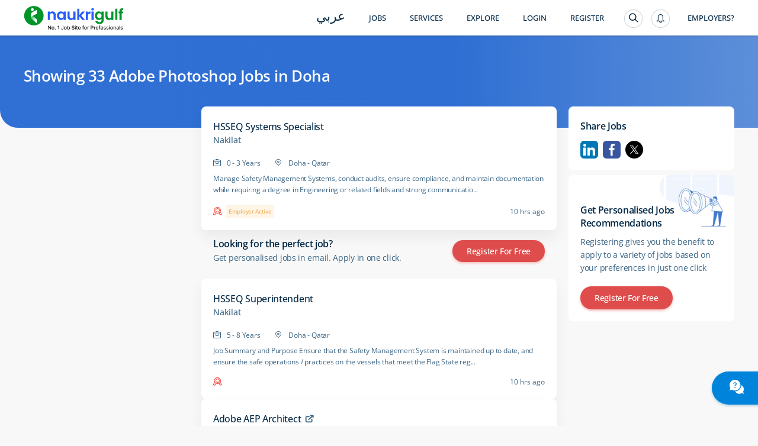

--- FILE ---
content_type: text/html; charset=utf-8
request_url: https://www.naukrigulf.com/adobe-photoshop-jobs-in-doha
body_size: 14143
content:
<!DOCTYPE html><html lang="en"><head><meta http-equiv="Content-Type" content="text/html; charset=utf-8"><meta name="viewport" content="width=device-width, height=device-height, initial-scale=1.0, user-scalable=0, minimum-scale=1.0, maximum-scale=1.0"><meta name="apple-mobile-web-app-capable" content="yes"><meta name="Content-Language" content="en"><title>Adobe Photoshop Jobs in Doha - 33 Vacancies Jan 2026</title><meta name="Description" content="Adobe Photoshop Jobs in Doha - Explore Adobe Photoshop Vacancies in Doha in top companies in UAE, Qatar, Oman &amp; Bahrain."><link rel="canonical" href="https://www.naukrigulf.com/adobe-photoshop-jobs-in-doha"><link rel="alternate" href="https://arabic.naukrigulf.com/adobe-photoshop-jobs-in-doha" hreflang="ar"><link rel="alternate" href="https://www.naukrigulf.com/adobe-photoshop-jobs-in-doha" hreflang="en"><link rel="alternate" href="android-app://com.naukrigulf.app/https/www.naukrigulf.com/adobe-photoshop-jobs-in-doha"><meta name="robots" content="ALL"><meta name="resource-type" content="document"><meta name="distribution" content="GLOBAL"><meta name="rating" content="general"><meta name="pragma" content="no-cache"><meta property="og:image" content="https://static.naukimg.com/s/2/200/i/favicon/v1/favicon.ico"><meta property="og:site_name" content="naukrigulf.com"><meta name="author" content="www.Naukrigulf.com"><meta name="copyright" content="2021 Naukrigulf.com"><meta property="revisit-after" content="1 day"><meta property="og:title" content="Adobe Photoshop Jobs in Doha - 33 Vacancies Jan 2026"><meta property="og:description" content="Adobe Photoshop Jobs in Doha - Explore Adobe Photoshop Vacancies in Doha in top companies in UAE, Qatar, Oman &amp; Bahrain."><meta property="og:url" content="https://www.naukrigulf.com/adobe-photoshop-jobs-in-doha"><meta name="noFollowPageNumber" content="2"><meta name="classification" content="Middle East Job and Career: Search Jobs in Gulf, Search Resumes, Resume Development"><style type="text/css">.styles_overlay__CLSq- {
  background: rgba(0, 0, 0, 0.75);
  display: flex;
  align-items: flex-start;
  position: fixed;
  top: 0;
  left: 0;
  right: 0;
  bottom: 0;
  overflow-y: auto;
  overflow-x: hidden;
  z-index: 1000;
  padding: 1.2rem;
}
.styles_modal__gNwvD {
  max-width: 800px;
  position: relative;
  padding: 1.2rem;
  background: #ffffff;
  background-clip: padding-box;
  box-shadow: 0 12px 15px 0 rgba(0, 0, 0, 0.25);
  margin: 0 auto;
}
.styles_modalCenter__L9F2w {
  margin: auto;
}
.styles_closeButton__20ID4 {
  position: absolute;
  top: 14px;
  right: 14px;
  border: none;
  padding: 0;
  background-color: transparent;
  display: flex;
}
.styles_closeIcon__1QwbI {
}
.styles_transitionEnter__3j_-a {
  opacity: 0.01;
}
.styles_transitionEnterActive___eQs7 {
  opacity: 1;
  transition: opacity 500ms cubic-bezier(0.23, 1, 0.32, 1);
}
.styles_transitionExit__1KmEf {
  opacity: 1;
}
.styles_transitionExitActive__1nQXw {
  opacity: 0.01;
  transition: opacity 500ms cubic-bezier(0.23, 1, 0.32, 1);
}
</style>

    

    

    

    

    

    <link rel="preconnect" href="https://logs.naukrigulf.com">
    <link rel="preconnect" href="https://fonts.gstatic.com">
    <link rel="shortcut icon" href="//static.naukimg.com/s/2/200/i/favicon/v1/favicon.ico">


    <style>
    a,address,article,aside,b,body,dd,div,dl,dt,em,footer,form,h1,h2,h3,h4,h5,h6,header,hgroup,html,i,iframe,img,label,li,mark,nav,ol,p,section,small,span,strong,sub,sup,table,tbody,td,tfoot,th,thead,time,tr,ul{border:0;font-size:100%;margin:0;outline:0;padding:0;vertical-align:baseline;box-sizing:border-box;-webkit-tap-highlight-color:rgba(0,0,0,0);-webkit-text-size-adjust:none}a img,img{-ms-interpolation-mode:bicubic;border:0;vertical-align:middle}table{border-collapse:collapse;border-spacing:0}caption,td,th{text-align:left;vertical-align:top}li,ol,ul{list-style:none}sub,sup{font-size:75%;line-height:1;position:relative}sup{top:-.5em;vertical-align:text-top}sub{bottom:-.25em;vertical-align:text-bottom}small{font-size:81%}button,input,select,textarea{box-sizing:border-box;font-family:inherit;font-size:100%;line-height:normal;margin:0;vertical-align:baseline}textarea{overflow:auto;resize:none;vertical-align:top}button,input[type=button],input[type=reset],input[type=submit]{-webkit-appearance:button;cursor:pointer;overflow:visible}button[disabled],input[disabled]{cursor:default}input[type=checkbox],input[type=radio]{padding:0}input[type=search]{-webkit-appearance:textfield}input[type=search]::-webkit-search-cancel-button,input[type=search]::-webkit-search-decoration{-webkit-appearance:none}button::-moz-focus-inner,input::-moz-focus-inner{border:0;padding:0}input[type=checkbox],input[type=radio]{vertical-align:top}article,aside,details,footer,header,hgroup,nav,section{display:block}@font-face{font-family:"Open Sans";font-style:normal;font-weight:300;font-stretch:100%;font-display:swap;src:url(https://fonts.gstatic.com/s/opensans/v36/memvYaGs126MiZpBA-UvWbX2vVnXBbObj2OVTSKmu1aB.woff2) format("woff2");unicode-range:U+0460-052f,U+1c80-1c88,U+20b4,U+2de0-2dff,U+a640-a69f,U+fe2e-fe2f}@font-face{font-family:"Open Sans";font-style:normal;font-weight:300;font-stretch:100%;font-display:swap;src:url(https://fonts.gstatic.com/s/opensans/v36/memvYaGs126MiZpBA-UvWbX2vVnXBbObj2OVTSumu1aB.woff2) format("woff2");unicode-range:U+0301,U+0400-045f,U+0490-0491,U+04b0-04b1,U+2116}@font-face{font-family:"Open Sans";font-style:normal;font-weight:300;font-stretch:100%;font-display:swap;src:url(https://fonts.gstatic.com/s/opensans/v36/memvYaGs126MiZpBA-UvWbX2vVnXBbObj2OVTSOmu1aB.woff2) format("woff2");unicode-range:U+1f??}@font-face{font-family:"Open Sans";font-style:normal;font-weight:300;font-stretch:100%;font-display:swap;src:url(https://fonts.gstatic.com/s/opensans/v36/memvYaGs126MiZpBA-UvWbX2vVnXBbObj2OVTSymu1aB.woff2) format("woff2");unicode-range:U+0370-03ff}@font-face{font-family:"Open Sans";font-style:normal;font-weight:300;font-stretch:100%;font-display:swap;src:url(https://fonts.gstatic.com/s/opensans/v36/memvYaGs126MiZpBA-UvWbX2vVnXBbObj2OVTS2mu1aB.woff2) format("woff2");unicode-range:U+0590-05ff,U+200c-2010,U+20aa,U+25cc,U+fb1d-fb4f}@font-face{font-family:"Open Sans";font-style:normal;font-weight:300;font-stretch:100%;font-display:swap;src:url(https://fonts.gstatic.com/s/opensans/v36/memvYaGs126MiZpBA-UvWbX2vVnXBbObj2OVTSCmu1aB.woff2) format("woff2");unicode-range:U+0102-0103,U+0110-0111,U+0128-0129,U+0168-0169,U+01a0-01a1,U+01af-01b0,U+0300-0301,U+0303-0304,U+0308-0309,U+0323,U+0329,U+1ea0-1ef9,U+20ab}@font-face{font-family:"Open Sans";font-style:normal;font-weight:300;font-stretch:100%;font-display:swap;src:url(https://fonts.gstatic.com/s/opensans/v36/memvYaGs126MiZpBA-UvWbX2vVnXBbObj2OVTSGmu1aB.woff2) format("woff2");unicode-range:U+0100-02af,U+0304,U+0308,U+0329,U+1e00-1e9f,U+1ef2-1eff,U+2020,U+20a0-20ab,U+20ad-20cf,U+2113,U+2c60-2c7f,U+a720-a7ff}@font-face{font-family:"Open Sans";font-style:normal;font-weight:300;font-stretch:100%;font-display:swap;src:url(https://fonts.gstatic.com/s/opensans/v36/memvYaGs126MiZpBA-UvWbX2vVnXBbObj2OVTS-muw.woff2) format("woff2");unicode-range:U+00??,U+0131,U+0152-0153,U+02bb-02bc,U+02c6,U+02da,U+02dc,U+0304,U+0308,U+0329,U+2000-206f,U+2074,U+20ac,U+2122,U+2191,U+2193,U+2212,U+2215,U+feff,U+fffd}@font-face{font-family:"Open Sans";font-style:normal;font-weight:400;font-stretch:100%;font-display:swap;src:url(https://fonts.gstatic.com/s/opensans/v36/memvYaGs126MiZpBA-UvWbX2vVnXBbObj2OVTSKmu1aB.woff2) format("woff2");unicode-range:U+0460-052f,U+1c80-1c88,U+20b4,U+2de0-2dff,U+a640-a69f,U+fe2e-fe2f}@font-face{font-family:"Open Sans";font-style:normal;font-weight:400;font-stretch:100%;font-display:swap;src:url(https://fonts.gstatic.com/s/opensans/v36/memvYaGs126MiZpBA-UvWbX2vVnXBbObj2OVTSumu1aB.woff2) format("woff2");unicode-range:U+0301,U+0400-045f,U+0490-0491,U+04b0-04b1,U+2116}@font-face{font-family:"Open Sans";font-style:normal;font-weight:400;font-stretch:100%;font-display:swap;src:url(https://fonts.gstatic.com/s/opensans/v36/memvYaGs126MiZpBA-UvWbX2vVnXBbObj2OVTSOmu1aB.woff2) format("woff2");unicode-range:U+1f??}@font-face{font-family:"Open Sans";font-style:normal;font-weight:400;font-stretch:100%;font-display:swap;src:url(https://fonts.gstatic.com/s/opensans/v36/memvYaGs126MiZpBA-UvWbX2vVnXBbObj2OVTSymu1aB.woff2) format("woff2");unicode-range:U+0370-03ff}@font-face{font-family:"Open Sans";font-style:normal;font-weight:400;font-stretch:100%;font-display:swap;src:url(https://fonts.gstatic.com/s/opensans/v36/memvYaGs126MiZpBA-UvWbX2vVnXBbObj2OVTS2mu1aB.woff2) format("woff2");unicode-range:U+0590-05ff,U+200c-2010,U+20aa,U+25cc,U+fb1d-fb4f}@font-face{font-family:"Open Sans";font-style:normal;font-weight:400;font-stretch:100%;font-display:swap;src:url(https://fonts.gstatic.com/s/opensans/v36/memvYaGs126MiZpBA-UvWbX2vVnXBbObj2OVTSCmu1aB.woff2) format("woff2");unicode-range:U+0102-0103,U+0110-0111,U+0128-0129,U+0168-0169,U+01a0-01a1,U+01af-01b0,U+0300-0301,U+0303-0304,U+0308-0309,U+0323,U+0329,U+1ea0-1ef9,U+20ab}@font-face{font-family:"Open Sans";font-style:normal;font-weight:400;font-stretch:100%;font-display:swap;src:url(https://fonts.gstatic.com/s/opensans/v36/memvYaGs126MiZpBA-UvWbX2vVnXBbObj2OVTSGmu1aB.woff2) format("woff2");unicode-range:U+0100-02af,U+0304,U+0308,U+0329,U+1e00-1e9f,U+1ef2-1eff,U+2020,U+20a0-20ab,U+20ad-20cf,U+2113,U+2c60-2c7f,U+a720-a7ff}@font-face{font-family:"Open Sans";font-style:normal;font-weight:400;font-stretch:100%;font-display:swap;src:url(https://fonts.gstatic.com/s/opensans/v36/memvYaGs126MiZpBA-UvWbX2vVnXBbObj2OVTS-muw.woff2) format("woff2");unicode-range:U+00??,U+0131,U+0152-0153,U+02bb-02bc,U+02c6,U+02da,U+02dc,U+0304,U+0308,U+0329,U+2000-206f,U+2074,U+20ac,U+2122,U+2191,U+2193,U+2212,U+2215,U+feff,U+fffd}@font-face{font-family:"Open Sans";font-style:normal;font-weight:500;font-stretch:100%;font-display:swap;src:url(https://fonts.gstatic.com/s/opensans/v36/memvYaGs126MiZpBA-UvWbX2vVnXBbObj2OVTSKmu1aB.woff2) format("woff2");unicode-range:U+0460-052f,U+1c80-1c88,U+20b4,U+2de0-2dff,U+a640-a69f,U+fe2e-fe2f}@font-face{font-family:"Open Sans";font-style:normal;font-weight:500;font-stretch:100%;font-display:swap;src:url(https://fonts.gstatic.com/s/opensans/v36/memvYaGs126MiZpBA-UvWbX2vVnXBbObj2OVTSumu1aB.woff2) format("woff2");unicode-range:U+0301,U+0400-045f,U+0490-0491,U+04b0-04b1,U+2116}@font-face{font-family:"Open Sans";font-style:normal;font-weight:500;font-stretch:100%;font-display:swap;src:url(https://fonts.gstatic.com/s/opensans/v36/memvYaGs126MiZpBA-UvWbX2vVnXBbObj2OVTSOmu1aB.woff2) format("woff2");unicode-range:U+1f??}@font-face{font-family:"Open Sans";font-style:normal;font-weight:500;font-stretch:100%;font-display:swap;src:url(https://fonts.gstatic.com/s/opensans/v36/memvYaGs126MiZpBA-UvWbX2vVnXBbObj2OVTSymu1aB.woff2) format("woff2");unicode-range:U+0370-03ff}@font-face{font-family:"Open Sans";font-style:normal;font-weight:500;font-stretch:100%;font-display:swap;src:url(https://fonts.gstatic.com/s/opensans/v36/memvYaGs126MiZpBA-UvWbX2vVnXBbObj2OVTS2mu1aB.woff2) format("woff2");unicode-range:U+0590-05ff,U+200c-2010,U+20aa,U+25cc,U+fb1d-fb4f}@font-face{font-family:"Open Sans";font-style:normal;font-weight:500;font-stretch:100%;font-display:swap;src:url(https://fonts.gstatic.com/s/opensans/v36/memvYaGs126MiZpBA-UvWbX2vVnXBbObj2OVTSCmu1aB.woff2) format("woff2");unicode-range:U+0102-0103,U+0110-0111,U+0128-0129,U+0168-0169,U+01a0-01a1,U+01af-01b0,U+0300-0301,U+0303-0304,U+0308-0309,U+0323,U+0329,U+1ea0-1ef9,U+20ab}@font-face{font-family:"Open Sans";font-style:normal;font-weight:500;font-stretch:100%;font-display:swap;src:url(https://fonts.gstatic.com/s/opensans/v36/memvYaGs126MiZpBA-UvWbX2vVnXBbObj2OVTSGmu1aB.woff2) format("woff2");unicode-range:U+0100-02af,U+0304,U+0308,U+0329,U+1e00-1e9f,U+1ef2-1eff,U+2020,U+20a0-20ab,U+20ad-20cf,U+2113,U+2c60-2c7f,U+a720-a7ff}@font-face{font-family:"Open Sans";font-style:normal;font-weight:500;font-stretch:100%;font-display:swap;src:url(https://fonts.gstatic.com/s/opensans/v36/memvYaGs126MiZpBA-UvWbX2vVnXBbObj2OVTS-muw.woff2) format("woff2");unicode-range:U+00??,U+0131,U+0152-0153,U+02bb-02bc,U+02c6,U+02da,U+02dc,U+0304,U+0308,U+0329,U+2000-206f,U+2074,U+20ac,U+2122,U+2191,U+2193,U+2212,U+2215,U+feff,U+fffd}@font-face{font-family:"Open Sans";font-style:normal;font-weight:600;font-stretch:100%;font-display:swap;src:url(https://fonts.gstatic.com/s/opensans/v36/memvYaGs126MiZpBA-UvWbX2vVnXBbObj2OVTSKmu1aB.woff2) format("woff2");unicode-range:U+0460-052f,U+1c80-1c88,U+20b4,U+2de0-2dff,U+a640-a69f,U+fe2e-fe2f}@font-face{font-family:"Open Sans";font-style:normal;font-weight:600;font-stretch:100%;font-display:swap;src:url(https://fonts.gstatic.com/s/opensans/v36/memvYaGs126MiZpBA-UvWbX2vVnXBbObj2OVTSumu1aB.woff2) format("woff2");unicode-range:U+0301,U+0400-045f,U+0490-0491,U+04b0-04b1,U+2116}@font-face{font-family:"Open Sans";font-style:normal;font-weight:600;font-stretch:100%;font-display:swap;src:url(https://fonts.gstatic.com/s/opensans/v36/memvYaGs126MiZpBA-UvWbX2vVnXBbObj2OVTSOmu1aB.woff2) format("woff2");unicode-range:U+1f??}@font-face{font-family:"Open Sans";font-style:normal;font-weight:600;font-stretch:100%;font-display:swap;src:url(https://fonts.gstatic.com/s/opensans/v36/memvYaGs126MiZpBA-UvWbX2vVnXBbObj2OVTSymu1aB.woff2) format("woff2");unicode-range:U+0370-03ff}@font-face{font-family:"Open Sans";font-style:normal;font-weight:600;font-stretch:100%;font-display:swap;src:url(https://fonts.gstatic.com/s/opensans/v36/memvYaGs126MiZpBA-UvWbX2vVnXBbObj2OVTS2mu1aB.woff2) format("woff2");unicode-range:U+0590-05ff,U+200c-2010,U+20aa,U+25cc,U+fb1d-fb4f}@font-face{font-family:"Open Sans";font-style:normal;font-weight:600;font-stretch:100%;font-display:swap;src:url(https://fonts.gstatic.com/s/opensans/v36/memvYaGs126MiZpBA-UvWbX2vVnXBbObj2OVTSCmu1aB.woff2) format("woff2");unicode-range:U+0102-0103,U+0110-0111,U+0128-0129,U+0168-0169,U+01a0-01a1,U+01af-01b0,U+0300-0301,U+0303-0304,U+0308-0309,U+0323,U+0329,U+1ea0-1ef9,U+20ab}@font-face{font-family:"Open Sans";font-style:normal;font-weight:600;font-stretch:100%;font-display:swap;src:url(https://fonts.gstatic.com/s/opensans/v36/memvYaGs126MiZpBA-UvWbX2vVnXBbObj2OVTSGmu1aB.woff2) format("woff2");unicode-range:U+0100-02af,U+0304,U+0308,U+0329,U+1e00-1e9f,U+1ef2-1eff,U+2020,U+20a0-20ab,U+20ad-20cf,U+2113,U+2c60-2c7f,U+a720-a7ff}@font-face{font-family:"Open Sans";font-style:normal;font-weight:600;font-stretch:100%;font-display:swap;src:url(https://fonts.gstatic.com/s/opensans/v36/memvYaGs126MiZpBA-UvWbX2vVnXBbObj2OVTS-muw.woff2) format("woff2");unicode-range:U+00??,U+0131,U+0152-0153,U+02bb-02bc,U+02c6,U+02da,U+02dc,U+0304,U+0308,U+0329,U+2000-206f,U+2074,U+20ac,U+2122,U+2191,U+2193,U+2212,U+2215,U+feff,U+fffd}@font-face{font-family:"Open Sans";font-style:normal;font-weight:700;font-stretch:100%;font-display:swap;src:url(https://fonts.gstatic.com/s/opensans/v36/memvYaGs126MiZpBA-UvWbX2vVnXBbObj2OVTSKmu1aB.woff2) format("woff2");unicode-range:U+0460-052f,U+1c80-1c88,U+20b4,U+2de0-2dff,U+a640-a69f,U+fe2e-fe2f}@font-face{font-family:"Open Sans";font-style:normal;font-weight:700;font-stretch:100%;font-display:swap;src:url(https://fonts.gstatic.com/s/opensans/v36/memvYaGs126MiZpBA-UvWbX2vVnXBbObj2OVTSumu1aB.woff2) format("woff2");unicode-range:U+0301,U+0400-045f,U+0490-0491,U+04b0-04b1,U+2116}@font-face{font-family:"Open Sans";font-style:normal;font-weight:700;font-stretch:100%;font-display:swap;src:url(https://fonts.gstatic.com/s/opensans/v36/memvYaGs126MiZpBA-UvWbX2vVnXBbObj2OVTSOmu1aB.woff2) format("woff2");unicode-range:U+1f??}@font-face{font-family:"Open Sans";font-style:normal;font-weight:700;font-stretch:100%;font-display:swap;src:url(https://fonts.gstatic.com/s/opensans/v36/memvYaGs126MiZpBA-UvWbX2vVnXBbObj2OVTSymu1aB.woff2) format("woff2");unicode-range:U+0370-03ff}@font-face{font-family:"Open Sans";font-style:normal;font-weight:700;font-stretch:100%;font-display:swap;src:url(https://fonts.gstatic.com/s/opensans/v36/memvYaGs126MiZpBA-UvWbX2vVnXBbObj2OVTS2mu1aB.woff2) format("woff2");unicode-range:U+0590-05ff,U+200c-2010,U+20aa,U+25cc,U+fb1d-fb4f}@font-face{font-family:"Open Sans";font-style:normal;font-weight:700;font-stretch:100%;font-display:swap;src:url(https://fonts.gstatic.com/s/opensans/v36/memvYaGs126MiZpBA-UvWbX2vVnXBbObj2OVTSCmu1aB.woff2) format("woff2");unicode-range:U+0102-0103,U+0110-0111,U+0128-0129,U+0168-0169,U+01a0-01a1,U+01af-01b0,U+0300-0301,U+0303-0304,U+0308-0309,U+0323,U+0329,U+1ea0-1ef9,U+20ab}@font-face{font-family:"Open Sans";font-style:normal;font-weight:700;font-stretch:100%;font-display:swap;src:url(https://fonts.gstatic.com/s/opensans/v36/memvYaGs126MiZpBA-UvWbX2vVnXBbObj2OVTSGmu1aB.woff2) format("woff2");unicode-range:U+0100-02af,U+0304,U+0308,U+0329,U+1e00-1e9f,U+1ef2-1eff,U+2020,U+20a0-20ab,U+20ad-20cf,U+2113,U+2c60-2c7f,U+a720-a7ff}@font-face{font-family:"Open Sans";font-style:normal;font-weight:700;font-stretch:100%;font-display:swap;src:url(https://fonts.gstatic.com/s/opensans/v36/memvYaGs126MiZpBA-UvWbX2vVnXBbObj2OVTS-muw.woff2) format("woff2");unicode-range:U+00??,U+0131,U+0152-0153,U+02bb-02bc,U+02c6,U+02da,U+02dc,U+0304,U+0308,U+0329,U+2000-206f,U+2074,U+20ac,U+2122,U+2191,U+2193,U+2212,U+2215,U+feff,U+fffd}@font-face{font-family:Montserrat;font-style:italic;font-weight:100 900;font-display:swap;src:url(https://fonts.gstatic.com/s/montserrat/v30/JTUQjIg1_i6t8kCHKm459WxRxC7mw9c.woff2) format('woff2');unicode-range:U+0460-052F,U+1C80-1C8A,U+20B4,U+2DE0-2DFF,U+A640-A69F,U+FE2E-FE2F}@font-face{font-family:Montserrat;font-style:italic;font-weight:100 900;font-display:swap;src:url(https://fonts.gstatic.com/s/montserrat/v30/JTUQjIg1_i6t8kCHKm459WxRzS7mw9c.woff2) format('woff2');unicode-range:U+0301,U+0400-045F,U+0490-0491,U+04B0-04B1,U+2116}@font-face{font-family:Montserrat;font-style:italic;font-weight:100 900;font-display:swap;src:url(https://fonts.gstatic.com/s/montserrat/v30/JTUQjIg1_i6t8kCHKm459WxRxi7mw9c.woff2) format('woff2');unicode-range:U+0102-0103,U+0110-0111,U+0128-0129,U+0168-0169,U+01A0-01A1,U+01AF-01B0,U+0300-0301,U+0303-0304,U+0308-0309,U+0323,U+0329,U+1EA0-1EF9,U+20AB}@font-face{font-family:Montserrat;font-style:italic;font-weight:100 900;font-display:swap;src:url(https://fonts.gstatic.com/s/montserrat/v30/JTUQjIg1_i6t8kCHKm459WxRxy7mw9c.woff2) format('woff2');unicode-range:U+0100-02BA,U+02BD-02C5,U+02C7-02CC,U+02CE-02D7,U+02DD-02FF,U+0304,U+0308,U+0329,U+1D00-1DBF,U+1E00-1E9F,U+1EF2-1EFF,U+2020,U+20A0-20AB,U+20AD-20C0,U+2113,U+2C60-2C7F,U+A720-A7FF}@font-face{font-family:Montserrat;font-style:italic;font-weight:100 900;font-display:swap;src:url(https://fonts.gstatic.com/s/montserrat/v30/JTUQjIg1_i6t8kCHKm459WxRyS7m.woff2) format('woff2');unicode-range:U+0000-00FF,U+0131,U+0152-0153,U+02BB-02BC,U+02C6,U+02DA,U+02DC,U+0304,U+0308,U+0329,U+2000-206F,U+20AC,U+2122,U+2191,U+2193,U+2212,U+2215,U+FEFF,U+FFFD}@font-face{font-family:Montserrat;font-style:normal;font-weight:100 900;font-display:swap;src:url(https://fonts.gstatic.com/s/montserrat/v30/JTUSjIg1_i6t8kCHKm459WRhyzbi.woff2) format('woff2');unicode-range:U+0460-052F,U+1C80-1C8A,U+20B4,U+2DE0-2DFF,U+A640-A69F,U+FE2E-FE2F}@font-face{font-family:Montserrat;font-style:normal;font-weight:100 900;font-display:swap;src:url(https://fonts.gstatic.com/s/montserrat/v30/JTUSjIg1_i6t8kCHKm459W1hyzbi.woff2) format('woff2');unicode-range:U+0301,U+0400-045F,U+0490-0491,U+04B0-04B1,U+2116}@font-face{font-family:Montserrat;font-style:normal;font-weight:100 900;font-display:swap;src:url(https://fonts.gstatic.com/s/montserrat/v30/JTUSjIg1_i6t8kCHKm459WZhyzbi.woff2) format('woff2');unicode-range:U+0102-0103,U+0110-0111,U+0128-0129,U+0168-0169,U+01A0-01A1,U+01AF-01B0,U+0300-0301,U+0303-0304,U+0308-0309,U+0323,U+0329,U+1EA0-1EF9,U+20AB}@font-face{font-family:Montserrat;font-style:normal;font-weight:100 900;font-display:swap;src:url(https://fonts.gstatic.com/s/montserrat/v30/JTUSjIg1_i6t8kCHKm459Wdhyzbi.woff2) format('woff2');unicode-range:U+0100-02BA,U+02BD-02C5,U+02C7-02CC,U+02CE-02D7,U+02DD-02FF,U+0304,U+0308,U+0329,U+1D00-1DBF,U+1E00-1E9F,U+1EF2-1EFF,U+2020,U+20A0-20AB,U+20AD-20C0,U+2113,U+2C60-2C7F,U+A720-A7FF}@font-face{font-family:Montserrat;font-style:normal;font-weight:100 900;font-display:swap;src:url(https://fonts.gstatic.com/s/montserrat/v30/JTUSjIg1_i6t8kCHKm459Wlhyw.woff2) format('woff2');unicode-range:U+0000-00FF,U+0131,U+0152-0153,U+02BB-02BC,U+02C6,U+02DA,U+02DC,U+0304,U+0308,U+0329,U+2000-206F,U+20AC,U+2122,U+2191,U+2193,U+2212,U+2215,U+FEFF,U+FFFD}.splScrn{display:block;padding-top:100px}#splScrn,.splScrn{width:99%;height:100%;background:#fff;position:absolute;top:0}#splScrn{display:inherit}.image{height:80%;margin:4% auto 0;max-height:600px;display:block;border-radius:0 0 0 30px;opacity:1}.ng-logo-text2{font-size:48px;width:100%;position:absolute;top:0;opacity:.001}.ng-logo-text,.ng-logo-text2{font-family:Arial,Helvetica,sans-serif;font-weight:800;letter-spacing:-2px;text-align:center}.ng-logo-text{font-size:3.2em;color:#008fce;padding-bottom:12px;padding-top:100px;margin:0}.ng-logo-gulf{color:#129512}.ng-logo-com{color:#0a6cb6}.ngSplashIcon:before{content:"";border-radius:50%;box-shadow:0 1px 4px rgba(0,106,194,.2);width:110px;height:110px;padding:16px;position:absolute;top:-30px;left:-30px}.ngSplashIcon{height:5rem;text-align:center;position:relative;width:5rem;margin:0 0 0 47%}.ng-logo-sub-text{color:#3b6585;font-family:Arial,Helvetica,sans-serif;font-weight:400;font-size:24px;line-height:24px;letter-spacing:-.2px;text-align:center;padding-top:6px;margin:0}.footer-text{margin-top:60px;text-align:center;position:relative;justify-content:center}.foot-txt-span{font-weight:400;font-family:Arial,Helvetica,sans-serif;font-size:20px;color:#3b6585;line-height:20px;letter-spacing:-.2px;padding-left:15px;padding-right:15px;display:inline-block;margin-bottom:12px;border-right:1px solid #d4dbe3}.last-span{border-right:unset}#circleG{text-align:center;overflow:hidden;padding-top:100px}.circleG{background-color:#129512;display:inline-block;height:12px;margin:4px;width:12px;border-radius:50%}
    /*# sourceMappingURL=sass-dummyInline-scss.css.css.map */
    </style>

<link rel="stylesheet" type="text/css" href="https://static.naukimg.com/s/6/205/c/routeConfig.c1b39fd9e.css" crossorigin="anonymous"><link rel="stylesheet" type="text/css" href="https://static.naukimg.com/s/6/205/c/default-searchResult.jobDescription.companyWithLocation.companyPage.companyPageV2.LocationSalary..efccbc792.css" crossorigin="anonymous"><link rel="stylesheet" type="text/css" href="https://static.naukimg.com/s/6/205/c/sass-routes-srp-styles-scss.css.c7437d778.css" crossorigin="anonymous"><link rel="stylesheet" type="text/css" href="https://static.naukimg.com/s/6/205/c/SrpAside.88e27721f.css" crossorigin="anonymous"><style>.naukri-wdgt-shimmer{height:100%;margin:15px 0px;width:100%}.naukri-wdgt-shimmer .header-shimmer{-webkit-box-sizing:border-box;box-sizing:border-box;border-radius:4px;background:white;padding:24px}.naukri-wdgt-shimmer .shimmer-cont{margin-top:30px}.naukri-wdgt-shimmer .animated-background{-webkit-animation-duration:1s;animation-duration:1s;-webkit-animation-fill-mode:forwards;animation-fill-mode:forwards;-webkit-animation-iteration-count:infinite;animation-iteration-count:infinite;-webkit-animation-name:placeHolderShimmer;animation-name:placeHolderShimmer;-webkit-animation-timing-function:linear;animation-timing-function:linear;background:#f6f7f8;background:-webkit-gradient(linear, left top, right top, color-stop(8%, #f4f5f7), color-stop(18%, #e5e5e5), color-stop(33%, #f4f5f7));background:linear-gradient(to right, #f4f5f7 8%, #e5e5e5 18%, #f4f5f7 33%);background-size:800px 104px;position:relative;height:14px;border-radius:7px}.naukri-wdgt-shimmer .animated-background:first-of-type{width:85%}.naukri-wdgt-shimmer .animated-background:nth-of-type(2n){width:70%;margin-top:10px}.naukri-wdgt-shimmer .animated-background:nth-of-type(3n){width:70%;margin-top:10px}@-webkit-keyframes placeHolderShimmer{0%{background-position:-200px 0}100%{background-position:468px 0}}@keyframes placeHolderShimmer{0%{background-position:-200px 0}100%{background-position:468px 0}}
</style><style>.naukri-wdgt{min-width:50px;min-height:50px;width:100%;overflow-x:auto;overflow-y:hidden}.naukri-wdgt .wdgt-track-view{line-height:1px;height:1px}.naukri-html-wdgt{overflow-x:auto;overflow-y:hidden;width:100%}.naukri-js-wdgt{background-color:#ffffff;border-radius:4px;-webkit-box-shadow:0 1px 4px 0 rgba(0,106,194,0.2);box-shadow:0 1px 4px 0 rgba(0,106,194,0.2);margin:0px 0px 10px 0px;padding:0px 24px;-webkit-box-sizing:border-box;box-sizing:border-box}.naukri-js-wdgt *{-webkit-box-sizing:border-box;box-sizing:border-box;padding:0px;margin:0px;word-break:break-word}.naukri-js-wdgt ul{list-style:none}.naukri-js-wdgt ul li{list-style-type:none}.naukri-js-wdgt a,.naukri-js-wdgt a:hover,.naukri-js-wdgt a:visited,.naukri-js-wdgt a:focus{text-decoration:none}#document-section-widgets .naukri-wdgt{min-width:auto !important;min-height:auto !important;width:0 !important;height:0 !important}.wdgt-overlay-container{position:fixed;z-index:999999}.wdgt-overlay-container.wdgt-overlay-top-left{top:100px;left:36px}.wdgt-overlay-container.wdgt-overlay-bottom-left{bottom:100px;left:36px}.wdgt-overlay-container.wdgt-overlay-bottom-right{bottom:100px;right:36px}.wdgt-overlay-container.wdgt-overlay-top-right{top:100px;right:36px}.wdgt-overlay-container .wdgt-overlay-inventory{margin-bottom:10px}.wdgt-overlay-container .wdgt-overlay-inventory:last-child{margin-bottom:0}@media only screen and (max-width: 668px){.wdgt-overlay-container.wdgt-overlay-bottom-left,.wdgt-overlay-container.wdgt-overlay-bottom-right{right:36px;bottom:100px;left:36px}.wdgt-overlay-container.wdgt-overlay-top-right,.wdgt-overlay-container.wdgt-overlay-top-left{left:36px;top:100px;right:36px}}
</style><style>.naukri-wdgt-shimmer{height:100%;margin:15px 0px;width:100%}.naukri-wdgt-shimmer .header-shimmer{-webkit-box-sizing:border-box;box-sizing:border-box;border-radius:4px;background:white;padding:24px}.naukri-wdgt-shimmer .shimmer-cont{margin-top:30px}.naukri-wdgt-shimmer .animated-background{-webkit-animation-duration:1s;animation-duration:1s;-webkit-animation-fill-mode:forwards;animation-fill-mode:forwards;-webkit-animation-iteration-count:infinite;animation-iteration-count:infinite;-webkit-animation-name:placeHolderShimmer;animation-name:placeHolderShimmer;-webkit-animation-timing-function:linear;animation-timing-function:linear;background:#f6f7f8;background:-webkit-gradient(linear, left top, right top, color-stop(8%, #f4f5f7), color-stop(18%, #e5e5e5), color-stop(33%, #f4f5f7));background:linear-gradient(to right, #f4f5f7 8%, #e5e5e5 18%, #f4f5f7 33%);background-size:800px 104px;position:relative;height:14px;border-radius:7px}.naukri-wdgt-shimmer .animated-background:first-of-type{width:85%}.naukri-wdgt-shimmer .animated-background:nth-of-type(2n){width:70%;margin-top:10px}.naukri-wdgt-shimmer .animated-background:nth-of-type(3n){width:70%;margin-top:10px}@-webkit-keyframes placeHolderShimmer{0%{background-position:-200px 0}100%{background-position:468px 0}}@keyframes placeHolderShimmer{0%{background-position:-200px 0}100%{background-position:468px 0}}
</style><style>.naukri-wdgt{min-width:50px;min-height:50px;width:100%;overflow-x:auto;overflow-y:hidden}.naukri-wdgt .wdgt-track-view{line-height:1px;height:1px}.naukri-html-wdgt{overflow-x:auto;overflow-y:hidden;width:100%}.naukri-js-wdgt{background-color:#ffffff;border-radius:4px;-webkit-box-shadow:0 1px 4px 0 rgba(0,106,194,0.2);box-shadow:0 1px 4px 0 rgba(0,106,194,0.2);margin:0px 0px 10px 0px;padding:0px 24px;-webkit-box-sizing:border-box;box-sizing:border-box}.naukri-js-wdgt *{-webkit-box-sizing:border-box;box-sizing:border-box;padding:0px;margin:0px;word-break:break-word}.naukri-js-wdgt ul{list-style:none}.naukri-js-wdgt ul li{list-style-type:none}.naukri-js-wdgt a,.naukri-js-wdgt a:hover,.naukri-js-wdgt a:visited,.naukri-js-wdgt a:focus{text-decoration:none}#document-section-widgets .naukri-wdgt{min-width:auto !important;min-height:auto !important;width:0 !important;height:0 !important}.wdgt-overlay-container{position:fixed;z-index:999999}.wdgt-overlay-container.wdgt-overlay-top-left{top:100px;left:36px}.wdgt-overlay-container.wdgt-overlay-bottom-left{bottom:100px;left:36px}.wdgt-overlay-container.wdgt-overlay-bottom-right{bottom:100px;right:36px}.wdgt-overlay-container.wdgt-overlay-top-right{top:100px;right:36px}.wdgt-overlay-container .wdgt-overlay-inventory{margin-bottom:10px}.wdgt-overlay-container .wdgt-overlay-inventory:last-child{margin-bottom:0}@media only screen and (max-width: 668px){.wdgt-overlay-container.wdgt-overlay-bottom-left,.wdgt-overlay-container.wdgt-overlay-bottom-right{right:36px;bottom:100px;left:36px}.wdgt-overlay-container.wdgt-overlay-top-right,.wdgt-overlay-container.wdgt-overlay-top-left{left:36px;top:100px;right:36px}}
</style><script type="application/ld+json">{"@context":"https://schema.org","@type":"BreadcrumbList","itemListElement":[{"@type":"ListItem","position":1,"item":{"@id":"https://www.naukrigulf.com/","name":"Home"}},{"@type":"ListItem","position":2,"item":{"@id":"https://www.naukrigulf.com/jobs-in-qatar","name":"Jobs in Qatar"}},{"@type":"ListItem","position":3,"item":{"@id":"https://www.naukrigulf.com/jobs-in-doha","name":"Jobs in Doha"}},{"@type":"ListItem","position":4,"item":{"@id":"https://www.naukrigulf.com/adobe-photoshop-jobs","name":"Adobe Photoshop Jobs"}},{"@type":"ListItem","position":5,"name":"Adobe Photoshop Jobs in Doha"}]}</script><script type="application/ld+json">{"@context":"https://schema.org","@type":"ItemList","numberOfItems":30,"url":"https://www.naukrigulf.com/adobe-photoshop-jobs-in-doha","name":"Adobe Photoshop Jobs in Doha","itemListElement":[{"@type":"ListItem","position":1,"url":"https://www.naukrigulf.com/hsseq-systems-specialist-jobs-in-doha-qatar-in-nakilat-0-to-3-years-p-cd-107962-jid-210126000647","name":"HSSEQ Systems Specialist","image":"https://static.naukimg.com/ni/nipjp/107962/107962_srp.gif"},{"@type":"ListItem","position":2,"url":"https://www.naukrigulf.com/hsseq-superintendent-jobs-in-doha-qatar-in-nakilat-5-to-8-years-p-cd-107962-jid-210126000661","name":"HSSEQ Superintendent","image":"https://static.naukimg.com/ni/nipjp/107962/107962_srp.gif"},{"@type":"ListItem","position":3,"url":"https://www.naukrigulf.com/adobe-aep-architect-jobs-in-doha-qatar-in-client-of-innovations-group-uae-5-to-7-years-n-cd-10051442-jid-091225501175","name":"Adobe AEP Architect"},{"@type":"ListItem","position":4,"url":"https://www.naukrigulf.com/adobe-cloud-developer-jobs-in-doha-qatar-in-client-of-innovations-group-uae-7-to-9-years-n-cd-10051442-jid-091225501170","name":"Adobe Cloud Developer"},{"@type":"ListItem","position":5,"url":"https://www.naukrigulf.com/senior-graphic-designer-jobs-in-doha-qatar-in-confidential-3-to-8-years-n-jid-150126000533","name":"Senior Graphic Designer"},{"@type":"ListItem","position":6,"url":"https://www.naukrigulf.com/digital-content-creator-jobs-in-doha-qatar-in-geminix-1-to-3-years-n-cd-324265-jid-120126000283","name":"Digital Content Creator"},{"@type":"ListItem","position":7,"url":"https://www.naukrigulf.com/social-media-marketing-manager-jobs-in-doha-qatar-in-digiturnal-5-to-10-years-n-cd-323505-jid-070126000726","name":"Social Media Marketing Manager"},{"@type":"ListItem","position":8,"url":"https://www.naukrigulf.com/digital-content-media-specialist-jobs-in-doha-qatar-in-grt-mobile-applications-and-development-llc-2-to-8-years-n-cd-321565-jid-281225000353","name":"Digital Content   Media Specialist"},{"@type":"ListItem","position":9,"url":"https://www.naukrigulf.com/digital-multimedia-designer-content-creator-jobs-in-doha-qatar-in-iberdrola-3-to-8-years-n-cd-40004266-jid-140126500403","name":"Digital Multimedia Designer   Content Creator"},{"@type":"ListItem","position":10,"url":"https://www.naukrigulf.com/junior-graphic-designer-jobs-in-doha-qatar-in-gulf-overseas-hr-consultancy-1-to-2-years-n-cd-20010005-jid-291225500019","name":"Junior Graphic Designer"},{"@type":"ListItem","position":11,"url":"https://www.naukrigulf.com/graphic-designer-jobs-in-doha-qatar-in-a2z-media-mena-1-to-7-years-n-cd-10005018-jid-031225501069","name":"Graphic Designer","image":"https://static.naukimg.com/ni/nipjp/10005018/10005018_srp.gif"},{"@type":"ListItem","position":12,"url":"https://www.naukrigulf.com/account-manager-jobs-in-doha-qatar-in-client-of-hanson-search-ltd-3-to-8-years-n-cd-10050852-jid-160126500401","name":"Account Manager"},{"@type":"ListItem","position":13,"url":"https://www.naukrigulf.com/graphic-designer-jobs-in-doha-qatar-in-mash-global-2-to-7-years-n-cd-40003534-jid-020925503466","name":"Graphic Designer","image":"https://static.naukimg.com/ni/nipjp/40003534/40003534_srp.gif"},{"@type":"ListItem","position":14,"url":"https://www.naukrigulf.com/senior-graphic-designer-jobs-in-doha-qatar-in-mash-global-5-to-10-years-n-cd-40003534-jid-020925503680","name":"Senior Graphic Designer","image":"https://static.naukimg.com/ni/nipjp/40003534/40003534_srp.gif"},{"@type":"ListItem","position":15,"url":"https://www.naukrigulf.com/lay-out-artist-jobs-in-doha-qatar-in-al-saher-communication-security-trading-co-wll-1-to-3-years-n-cd-10008432-jid-261125500158","name":"Lay-out Artist","image":"https://static.naukimg.com/ni/nipjp/10008432/10008432_srp.gif"},{"@type":"ListItem","position":16,"url":"https://www.naukrigulf.com/architect-jobs-in-doha-qatar-in-kilonewtons-5-to-10-years-n-cd-40002226-jid-031125502133","name":"ARCHITECT","image":"https://static.naukimg.com/ni/nipjp/40002226/40002226_srp.gif"},{"@type":"ListItem","position":17,"url":"https://www.naukrigulf.com/senior-digital-platforms-specialist-jobs-in-doha-qatar-in-northwestern-university-in-qatar-1-to-3-years-n-cd-10004300-jid-240725501893","name":"Senior Digital Platforms Specialist","image":"https://static.naukimg.com/ni/nipjp/10004300/10004300_srp.gif"},{"@type":"ListItem","position":18,"url":"https://www.naukrigulf.com/interior-design-jobs-in-doha-qatar-in-al-saher-communication-security-trading-co-wll-1-to-3-years-n-cd-10008432-jid-261125500163","name":"Interior Design","image":"https://static.naukimg.com/ni/nipjp/10008432/10008432_srp.gif"},{"@type":"ListItem","position":19,"url":"https://www.naukrigulf.com/senior-landscape-irrigation-design-engineer-jobs-in-doha-qatar-in-ghd-8-to-13-years-n-cd-10001498-jid-181225501519","name":"Senior Landscape   Irrigation Design Engineer","image":"https://static.naukimg.com/ni/nipjp/10001498/10001498_srp.gif"},{"@type":"ListItem","position":20,"url":"https://www.naukrigulf.com/art-director-jobs-in-doha-qatar-in-mash-global-8-to-13-years-n-cd-40003534-jid-020925503424","name":"Art Director","image":"https://static.naukimg.com/ni/nipjp/40003534/40003534_srp.gif"},{"@type":"ListItem","position":21,"url":"https://www.naukrigulf.com/senior-multimedia-specialist-jobs-in-doha-qatar-in-mash-global-5-to-7-years-n-cd-40003534-jid-020925503464","name":"Senior Multimedia Specialist","image":"https://static.naukimg.com/ni/nipjp/40003534/40003534_srp.gif"},{"@type":"ListItem","position":22,"url":"https://www.naukrigulf.com/video-editor-jobs-in-doha-qatar-in-mash-global-5-to-10-years-n-cd-40003534-jid-020925503681","name":"Video Editor","image":"https://static.naukimg.com/ni/nipjp/40003534/40003534_srp.gif"},{"@type":"ListItem","position":23,"url":"https://www.naukrigulf.com/interior-designer-jobs-in-doha-qatar-in-kilonewtons-3-to-5-years-n-cd-40002226-jid-220725500277","name":"INTERIOR DESIGNER","image":"https://static.naukimg.com/ni/nipjp/40002226/40002226_srp.gif"},{"@type":"ListItem","position":24,"url":"https://www.naukrigulf.com/senior-project-manager-jobs-in-doha-qatar-in-hazim-brothers-1-to-7-years-n-cd-10007035-jid-111125500160","name":"Senior Project Manager","image":"https://static.naukimg.com/ni/nipjp/10007035/10007035_srp.gif"},{"@type":"ListItem","position":25,"url":"https://www.naukrigulf.com/graphic-designer-jobs-in-doha-qatar-in-challenger-group-5-to-8-years-n-cd-303397-jid-071225000043","name":"Graphic Designer"},{"@type":"ListItem","position":26,"url":"https://www.naukrigulf.com/senior-3d-graphics-designer-jobs-in-doha-qatar-in-qatar-vision-production-company-15-to-17-years-n-cd-40003354-jid-220725501742","name":"SENIOR 3D GRAPHICS DESIGNER"},{"@type":"ListItem","position":27,"url":"https://www.naukrigulf.com/senior-architect-jobs-in-doha-qatar-in-gulf-contracting-co-w-l-l-10-to-14-years-n-cd-74721-jid-041225000237","name":"Senior Architect","image":"https://static.naukimg.com/ni/nipjp/74721/74721_srp.gif"},{"@type":"ListItem","position":28,"url":"https://www.naukrigulf.com/social-media-executive-jobs-in-doha-qatar-in-hilton-hotels-2-to-7-years-n-cd-10005952-jid-241225501389","name":"Social Media Executive","image":"https://static.naukimg.com/ni/nipjp/10005952/10005952_srp.gif"},{"@type":"ListItem","position":29,"url":"https://www.naukrigulf.com/humanistic-and-critical-approaches-to-artificial-intelligence-jobs-in-doha-qatar-in-northwestern-university-in-qatar-2-to-5-years-n-cd-10004300-jid-241125501841","name":"Humanistic and Critical Approaches to Artificial Intelligence","image":"https://static.naukimg.com/ni/nipjp/10004300/10004300_srp.gif"},{"@type":"ListItem","position":30,"url":"https://www.naukrigulf.com/principal-proposals-and-estimation-engineer-jobs-in-doha-qatar-in-wood-1-to-8-years-n-cd-10000245-jid-241125502013","name":"Principal Proposals and Estimation Engineer","image":"https://static.naukimg.com/ni/nipjp/10000245/10000245_srp.gif"}]}</script></head>



<body>
<noscript>JavaScript is disabled!<br>Please enable JavaScript in your web browser!</noscript>

<div id="root"><header class="container-fluid" id="ngHeadWrap"><div id="ngHeader"><div class="container"><a id="homeHead" href="/"><img width="168px" height="40px" class="brand" src="https://static.naukimg.com/s/6/205/i/logo_en.adae826b.svg" alt=""></a><nav class="nav-bar" style="display: inherit;"><ul class="inner-bar"><li class="link-group arb no-hover"><a class="nav-link" id="arSwitchGnb" href="https://arabic.naukrigulf.com/adobe-photoshop-jobs-in-doha" style="visibility: visible;">عربي</a></li><li id="jobTab" class="link-group"><a href="https://www.naukrigulf.com/browse-jobs-in-gulf" class="nav-link ">Jobs</a><ul id="srpHeader" class="nav-menu nav-menu-left"><li><a class="nav-menu-link" href="https://www.naukrigulf.com/search-jobs">Search Jobs</a></li><li class="nav-menu-ext" id="srpCtxFoot"></li><li class="nav-menu-ext" id="popularSearch"><p class="nav-menu-link">Popular Search<span class="rightArrow ico"></span></p><div class="nav-menu-drp more-menu-drp"><table class="nav-cluster"><tr><td><a class="nav-menu-link " title="Rosewood Hotels Resorts Jobs in Doha" href="https://www.naukrigulf.com/rosewood-hotels-resorts-jobs-in-doha">Rosewood Hotels Resorts Jobs in Doha</a></td></tr><tr><td><a class="nav-menu-link " title="Government Jobs in Doha" href="https://www.naukrigulf.com/government-jobs-in-doha">Government Jobs in Doha</a></td></tr><tr><td><a class="nav-menu-link " title="Foreign Office Jobs in Doha" href="https://www.naukrigulf.com/foreign-office-jobs-in-doha">Foreign Office Jobs in Doha</a></td></tr><tr><td><a class="nav-menu-link " title="A To Z Services Jobs in Doha" href="https://www.naukrigulf.com/a-to-z-services-jobs-in-doha">A To Z Services Jobs in Doha</a></td></tr><tr><td><a class="nav-menu-link " title="Metro Operator Jobs in Doha" href="https://www.naukrigulf.com/metro-operator-jobs-in-doha">Metro Operator Jobs in Doha</a></td></tr><tr><td><a class="nav-menu-link " title="Fresher Jobs in Doha" href="https://www.naukrigulf.com/fresher-jobs-in-doha">Fresher Jobs in Doha</a></td></tr><tr><td><a class="nav-menu-link " title="Driver Jobs in Doha" href="https://www.naukrigulf.com/driver-jobs-in-doha">Driver Jobs in Doha</a></td></tr><tr><td><a class="nav-menu-link " title="Counselor Jobs in Doha" href="https://www.naukrigulf.com/counselor-jobs-in-doha">Counselor Jobs in Doha</a></td></tr></table><table class="nav-cluster"><tr><td><a class="nav-menu-link " title="Biomedical Scientist Jobs in Doha" href="https://www.naukrigulf.com/biomedical-scientist-jobs-in-doha">Biomedical Scientist Jobs in Doha</a></td></tr><tr><td><a class="nav-menu-link " title="Security Guard Jobs in Doha" href="https://www.naukrigulf.com/security-guard-jobs-in-doha">Security Guard Jobs in Doha</a></td></tr><tr><td><a class="nav-menu-link " title="Administration Jobs in Doha" href="https://www.naukrigulf.com/administration-jobs-in-doha">Administration Jobs in Doha</a></td></tr><tr><td><a class="nav-menu-link " title="Sales Executive Jobs in Doha" href="https://www.naukrigulf.com/sales-executive-jobs-in-doha">Sales Executive Jobs in Doha</a></td></tr><tr><td><a class="nav-menu-link " title="IT Support Jobs in Doha" href="https://www.naukrigulf.com/it-support-jobs-in-doha">IT Support Jobs in Doha</a></td></tr><tr><td><a class="nav-menu-link " title="Mechanical Engineering Jobs in Doha" href="https://www.naukrigulf.com/mechanical-engineering-jobs-in-doha">Mechanical Engineering Jobs in Doha</a></td></tr><tr><td><a class="nav-menu-link " title="Public Health Jobs in Doha" href="https://www.naukrigulf.com/public-health-jobs-in-doha">Public Health Jobs in Doha</a></td></tr><tr><td><a class="nav-menu-link " title="Senior Sales Consultant Jobs in Doha" href="https://www.naukrigulf.com/senior-sales-consultant-jobs-in-doha">Senior Sales Consultant Jobs in Doha</a></td></tr></table></div></li><li><a class="nav-menu-link" href="https://www.naukrigulf.com/jobseeker/alerts">My Job Alerts</a></li><li class="nav-menu-ext" id="jobsByCategory"></li><li class="nav-menu-ext" id="jobsByCategory2"><a class="nav-menu-link" href="https://www.naukrigulf.com/jobs-by-category">Jobs by Category</a></li><li class="nav-menu-ext" id="jobsByCompany"></li><li class="nav-menu-ext" id="jobsByCompany2"><a class="nav-menu-link" href="https://www.naukrigulf.com/top-companies">Jobs by Company</a></li><li class="nav-menu-ext"><a class="nav-menu-link" href="https://www.naukrigulf.com/jobs-by-nationality">Jobs by Nationality</a></li><li class="nav-menu-ext" id="jobsByLocation"></li><li class="nav-menu-ext" id="jobsByLocation2"><p class="nav-menu-link">Jobs by Location <span class="rightArrow ico"></span></p><ul class="nav-menu-drp"><li><a class="nav-menu-link" title="Jobs in UAE" href="https://www.naukrigulf.com/jobs-in-uae">Jobs in UAE</a></li><li><a class="nav-menu-link" title="Jobs in Dubai" href="https://www.naukrigulf.com/jobs-in-dubai">Jobs in Dubai</a></li><li><a class="nav-menu-link" title="Jobs in Abu Dhabi" href="https://www.naukrigulf.com/jobs-in-abu-dhabi">Jobs in Abu Dhabi</a></li><li><a class="nav-menu-link" title="Jobs in Sharjah" href="https://www.naukrigulf.com/jobs-in-sharjah">Jobs in Sharjah</a></li><li><a class="nav-menu-link" title="Jobs in Saudi Arabia" href="https://www.naukrigulf.com/jobs-in-saudi-arabia">Jobs in Saudi Arabia</a></li><li><a class="nav-menu-link" title="Jobs in Qatar" href="https://www.naukrigulf.com/jobs-in-qatar">Jobs in Qatar</a></li><li><a class="nav-menu-link link-active" href="https://www.naukrigulf.com/jobs-by-location">View All</a></li></ul></li><li class="nav-menu-ext" id="jobsBySkill"><p class="nav-menu-link">Jobs By Skills<span class="rightArrow ico"></span></p><div class="nav-menu-drp more-menu-drp"><table class="nav-cluster"><tr><td><a class="nav-menu-link " title="Sales Jobs in Doha" href="https://www.naukrigulf.com/sales-jobs-in-doha">Sales Jobs in Doha</a></td></tr><tr><td><a class="nav-menu-link " title="HR Jobs in Doha" href="https://www.naukrigulf.com/hr-jobs-in-doha">HR Jobs in Doha</a></td></tr><tr><td><a class="nav-menu-link " title="Engineering Jobs in Doha" href="https://www.naukrigulf.com/engineer-jobs-in-doha">Engineering Jobs in Doha</a></td></tr><tr><td><a class="nav-menu-link " title="Finance Jobs in Doha" href="https://www.naukrigulf.com/finance-jobs-in-doha">Finance Jobs in Doha</a></td></tr><tr><td><a class="nav-menu-link " title="Safety Jobs in Doha" href="https://www.naukrigulf.com/safety-jobs-in-doha">Safety Jobs in Doha</a></td></tr><tr><td><a class="nav-menu-link link-active" title="View All" href="https://www.naukrigulf.com/top-skills-in-doha">View All</a></td></tr></table></div></li><li class="nav-menu-ext" id="jobsByDesignation"><p class="nav-menu-link">Jobs By Designation<span class="rightArrow ico"></span></p><div class="nav-menu-drp more-menu-drp"><table class="nav-cluster"><tr><td><a class="nav-menu-link " title="Accountant Jobs in Doha" href="https://www.naukrigulf.com/accountant-jobs-in-doha">Accountant Jobs in Doha</a></td></tr><tr><td><a class="nav-menu-link " title="Merchandiser Jobs in Doha" href="https://www.naukrigulf.com/merchandiser-jobs-in-doha">Merchandiser Jobs in Doha</a></td></tr><tr><td><a class="nav-menu-link " title="Sales Manager Jobs in Doha" href="https://www.naukrigulf.com/sales-manager-jobs-in-doha">Sales Manager Jobs in Doha</a></td></tr><tr><td><a class="nav-menu-link " title="Architect Jobs in Doha" href="https://www.naukrigulf.com/architect-jobs-in-doha">Architect Jobs in Doha</a></td></tr><tr><td><a class="nav-menu-link " title="Project Manager Jobs in Doha" href="https://www.naukrigulf.com/project-manager-jobs-in-doha">Project Manager Jobs in Doha</a></td></tr><tr><td><a class="nav-menu-link link-active" title="View All" href="https://www.naukrigulf.com/top-designations-in-doha">View All</a></td></tr></table></div></li><li id="ctxFooter"></li></ul></li><li class="link-group"><a target="_blank" rel="noopener noreferrer" href="https://www.naukrigulf.com/resume-services/cv-writing-services?fftid=N2G1000" class="nav-link  ">Services</a><ul class="nav-menu nav-menu-left"><li><a class="nav-menu-link" target="_blank" rel="noopener noreferrer" href="https://www.naukrigulf.com/resume-services/cv-writing?fftid=N2G1001">Text Resume Writing</a></li><li><span class="nav-menu-link">Visual Resume Writing</span></li><li><a class="nav-menu-link" target="_blank" rel="noopener noreferrer" href="https://www.naukrigulf.com/resume-services/resume-maker-gulf?fftid=N2G1201">Resume Maker  <span class="label-bnr rd-bnr">NEW</span></a></li><li><span class="nav-menu-link">Resume Spotlight</span></li><li><span class="nav-menu-link">Resume Quality Score <span class="label-bnr gr-bnr">FREE</span></span></li><li><span class="nav-menu-link">Resume Samples <span class="label-bnr gr-bnr">FREE</span></span></li></ul></li><li id="spanTab" class="link-group"><span class="nav-link">Explore</span><ul id="srpHeader" class="nav-menu nav-menu-left explore-menu "><li class="nav-menu-ext" id="srpCtxFoot"></li><li class="nav-menu-ext" id="careerTips"></li><li class="nav-menu-ext" id="careerTips2"><p class="nav-menu-link">Career Tips<span class="rightArrow ico"></span></p><ul class="nav-menu-drp"><li><span class="nav-menu-link">Top News</span></li><li><span class="nav-menu-link">Profile Guide</span></li><li><span class="nav-menu-link">Job Search and Interview Tips</span></li><li><span class="nav-menu-link">Employer's Guide</span></li><li><span class="nav-menu-link">Expert Speak</span></li><li><a class="nav-menu-link" href="https://www.naukrigulf.com/career-tips/category/career-advice/">Career Advice</a></li><li><span class="nav-menu-link">Working in the Gulf</span></li><li><a class="nav-menu-link" href="https://www.naukrigulf.com/career-tips/category/public-holidays/">Holiday Calendar</a></li><li><a class="nav-menu-link link-active" href="https://www.naukrigulf.com/career-tips/">View All</a></li></ul></li><li><a class="nav-menu-link" href="/online-cv-maker">AI CV Maker<img class="ai-star" src="https://static.naukimg.com/s/6/205/i/360-star.64e118f9.png" alt="" height="13" width="13"></a></li><li><a class="nav-menu-link" href="https://www.naukrigulf.com/salaries">Search Salaries</a></li><li><span class="nav-menu-link">FAQ</span></li><li id="ctxFooter"></li></ul></li><li class="link-group"><a class="nav-link " href="https://www.naukrigulf.com/jobseeker/login">Login</a></li><li id="resmanLink" class="link-group"><a class="nav-link " href="/register/?expName=expa&amp;source=dtop_global_nav_bar">Register</a></li><li class="link-group no-hover"><button title="Search Jobs" class="nav-link qsb-search"><span class="display-false">Search Jobs</span><span class="ico"></span><span class="blobCount"></span></button><div class="nav-menu nav-menu-right notification-menu"></div></li><li class="link-group no-hover"><p class="nav-link ng-link notification"><span class="ico"></span><span class="blobCount"></span></p><div class="nav-menu nav-menu-right notification-menu"><span class="display-false">Notification</span></div></li><li class="link-group"><a class="nav-link " href="/employer-recruitment-solutions">Employers?</a><div class="nav-menu nav-menu-right ext-width"><ul class="left-col"><li><a class="nav-menu-link" href="https://www.naukrigulf.com/employer-buy-cv-database">Buy Online</a></li><li><span class="nav-menu-link">CV Search</span></li><li><a class="nav-menu-link" href="https://www.naukrigulf.com/employer-job-posting">Job Posting</a></li><li><span class="nav-menu-link">Employer Branding</span></li><li><a class="nav-menu-link" href="https://www.naukrigulf.com/employer-salary-tool">Salary Tool</a></li><li><span class="nav-menu-link">Power Your Career Site</span></li></ul><ul class="right-col"><li><a class="nav-menu-link" href="https://www.naukrigulf.com/employer-recruitment-solutions">Home</a></li><li><a class="nav-menu-link" href="https://www.naukrigulf.com/employer-login">Login</a></li><li><a class="nav-menu-link" href="https://www.naukrigulf.com/employer-contact-us">Register</a></li><li><a class="nav-menu-link" href="https://www.naukrigulf.com/employer-contact-us">Contact Us</a></li><li><a class="nav-menu-link" href="https://www.naukrigulf.com/recruiter/recruiter-registration-for-free-job-posting?utm_source=jobseekergnb">Post Free Jobs <span class="label-bnr rd-bnr ml-4">NEW</span></a></li></ul></div></li></ul></nav></div></div><div id="headObserverCont"></div></header><div id="topBg" class="container-fluid blue" style="height: 216px; display: inherit;"></div><div id="routeRoot" style="min-height: 900px;"><main id="searchResult" class="container " style=""><div class="display-true srp-xtz-wrap"><section class="srp-head"><div class="headline"> Showing 33 <h1 title="Adobe Photoshop Jobs in Doha ">Adobe Photoshop Jobs in Doha </h1> </div></section><section class="srp-body"><div class="srp-filters"></div><span id="srpObserver" class="srp-observer"></span><div class="srp-listing"><div class="psuedo-toolbar"></div><div class="tuple-wrap opaque-true"><div class="ng-box srp-tuple" draggable="false" style="order: 0;"><a target="_blank" href="https://www.naukrigulf.com/hsseq-systems-specialist-jobs-in-doha-qatar-in-nakilat-0-to-3-years-p-cd-107962-jid-210126000647" class="info-position logo-true "><p class="designation-title">HSSEQ Systems Specialist</p></a><a target="_blank" rel="noopener noreferrer" class="info-org" href="https://www.naukrigulf.com/nakilat-careers-cid-107962" title="Nakilat ">Nakilat </a><ul class="reco-ul"><li class="info-exp has-logo"><span class="ico"></span><span>0 - 3 Years</span></li><li class="info-loc has-logo"><span class="ico"></span><span>Doha - Qatar</span></li></ul><p class="description">Manage Safety Management Systems, conduct audits, ensure compliance, and maintain documentation while requiring a degree in Engineering or related fields and strong communicatio...</p><span class="foot"><span title="Premium Job" class="icon top-badge"></span><span class="label-gold">Employer Active</span><span class="time-star-cont"><span class="time">10 hrs ago</span><span class="ico star display-false "></span></span></span></div><div class="bellywidget"><a class="ng-btn red" target="_blank" rel="noopener noreferrer" href="/register?expName=expa&amp;source=dtop_srp_belly">Register for Free</a><p class="hero-line">Looking for the perfect job?</p><p class="hero-text">Get personalised jobs in email. Apply in one click.</p></div><div class="ng-box srp-tuple" draggable="false" style="order: 1;"><a target="_blank" href="https://www.naukrigulf.com/hsseq-superintendent-jobs-in-doha-qatar-in-nakilat-5-to-8-years-p-cd-107962-jid-210126000661" class="info-position logo-true "><p class="designation-title">HSSEQ Superintendent</p></a><a target="_blank" rel="noopener noreferrer" class="info-org" href="https://www.naukrigulf.com/nakilat-careers-cid-107962" title="Nakilat ">Nakilat </a><ul class="reco-ul"><li class="info-exp has-logo"><span class="ico"></span><span>5 - 8 Years</span></li><li class="info-loc has-logo"><span class="ico"></span><span>Doha - Qatar</span></li></ul><p class="description">Job Summary and Purpose Ensure that the Safety Management System is maintained up to date, and ensure the safe operations / practices on the vessels that meet the Flag State reg...</p><span class="foot"><span title="Premium Job" class="icon top-badge"></span><span class="time-star-cont"><span class="time">10 hrs ago</span><span class="ico star display-false "></span></span></span></div><div class="ng-box srp-tuple" draggable="false" style="order: 2;"><a target="_blank" href="https://www.naukrigulf.com/adobe-aep-architect-jobs-in-doha-qatar-in-client-of-innovations-group-uae-5-to-7-years-n-cd-10051442-jid-091225501175" class="info-position logo-false web-job"><p class="designation-title">Adobe AEP Architect</p><span class="ico webjob"></span><p class="info-org " title="Client of Innovations Group UAE">Client of Innovations Group UAE</p></a><ul class="reco-ul"><li class="info-exp "><span class="ico"></span><span>5 - 7 Years</span></li><li class="info-loc "><span class="ico"></span><span>Doha - Qatar</span></li></ul><p class="description">Collaborate with teams to design and implement Adobe Experience Platform solutions, focusing on Real-Time Customer Data Platform and customer journey optimization.</p><span class="foot"><span class="time-star-cont"><span class="time">30+ days ago</span><span class="ico star display-false "></span></span></span></div><div class="ng-box srp-tuple" draggable="false" style="order: 3;"><a target="_blank" href="https://www.naukrigulf.com/adobe-cloud-developer-jobs-in-doha-qatar-in-client-of-innovations-group-uae-7-to-9-years-n-cd-10051442-jid-091225501170" class="info-position logo-false web-job"><p class="designation-title">Adobe Cloud Developer</p><span class="ico webjob"></span><p class="info-org " title="Client of Innovations Group UAE">Client of Innovations Group UAE</p></a><ul class="reco-ul"><li class="info-exp "><span class="ico"></span><span>7 - 9 Years</span></li><li class="info-loc "><span class="ico"></span><span>Doha - Qatar</span></li></ul><p class="description">Develop Adobe Experience Manager solutions, manage content, and migrate sites to Adobe Cloud with expertise in templates, components, and integrations.</p><span class="foot"><span class="time-star-cont"><span class="time">30+ days ago</span><span class="ico star display-false "></span></span></span></div><div class="ng-box srp-tuple" draggable="false" style="order: 4;"><a target="_blank" href="https://www.naukrigulf.com/senior-graphic-designer-jobs-in-doha-qatar-in-confidential-3-to-8-years-n-jid-150126000533" class="info-position logo-false "><p class="designation-title">Senior Graphic Designer</p><p class="info-org " title="Confidential Company">Confidential Company</p></a><ul class="reco-ul"><li class="info-exp "><span class="ico"></span><span>3 - 8 Years</span></li><li class="info-loc "><span class="ico"></span><span>Doha - Qatar</span></li></ul><p class="description">Develop creative concepts and designs for digital and print, collaborating with teams while ensuring brand consistency and staying updated with design trends.</p><span class="foot"><span class="easy">Easy Apply</span><span class="time-star-cont"><span class="time">15 Jan</span><span class="ico star display-false "></span></span></span></div><div class="ng-box srp-tuple" draggable="false" style="order: 5;"><a target="_blank" href="https://www.naukrigulf.com/digital-content-creator-jobs-in-doha-qatar-in-geminix-1-to-3-years-n-cd-324265-jid-120126000283" class="info-position logo-false "><p class="designation-title">Digital Content Creator</p></a><a target="_blank" rel="noopener noreferrer" class="info-org" href="https://www.naukrigulf.com/geminix-careers-cid-324265" title="GeminiX">GeminiX</a><ul class="reco-ul"><li class="info-exp "><span class="ico"></span><span>1 - 3 Years</span></li><li class="info-loc "><span class="ico"></span><span>Doha - Qatar</span></li></ul><p class="description">Responsible for content planning, creation, and management across platforms, requiring skills in photography, videography, editing, and social media strategy.</p><span class="foot"><span class="easy">Easy Apply</span><span class="time-star-cont"><span class="time">12 Jan</span><span class="ico star display-false "></span></span></span></div><div class="ng-box srp-tuple" draggable="false" style="order: 6;"><a target="_blank" href="https://www.naukrigulf.com/social-media-marketing-manager-jobs-in-doha-qatar-in-digiturnal-5-to-10-years-n-cd-323505-jid-070126000726" class="info-position logo-false "><p class="designation-title">Social Media Marketing Manager</p></a><a target="_blank" rel="noopener noreferrer" class="info-org" href="https://www.naukrigulf.com/digiturnal-careers-cid-323505" title="Digiturnal">Digiturnal</a><ul class="reco-ul"><li class="info-exp "><span class="ico"></span><span>5 - 10 Years</span></li><li class="info-loc "><span class="ico"></span><span>Doha - Qatar</span></li></ul><p class="description">Lead social media strategy, manage content creation, and ensure brand consistency across platforms while fostering collaboration and reporting metrics.</p><span class="foot"><span class="easy">Easy Apply</span><span class="time-star-cont"><span class="time">7 Jan</span><span class="ico star display-false "></span></span></span></div><div class="ng-box srp-tuple" draggable="false" style="order: 7;"><a target="_blank" href="https://www.naukrigulf.com/digital-content-media-specialist-jobs-in-doha-qatar-in-grt-mobile-applications-and-development-llc-2-to-8-years-n-cd-321565-jid-281225000353" class="info-position logo-false "><p class="designation-title">Digital Content &amp; Media Specialist</p></a><a target="_blank" rel="noopener noreferrer" class="info-org" href="https://www.naukrigulf.com/grt-management-consultancy-services-llc-fz-careers-cid-321565" title="GRT Mobile Applications and Development LLC">GRT Mobile Applications and Development LLC</a><ul class="reco-ul"><li class="info-exp "><span class="ico"></span><span>2 - 8 Years</span></li><li class="info-loc "><span class="ico"></span><span>Doha - Qatar</span></li></ul><p class="description">Oversee digital strategies, manage social media projects, create engaging content, and analyze performance while collaborating with teams to achieve marketing goals.</p><span class="foot"><span class="easy">Easy Apply</span><span class="time-star-cont"><span class="time">28 Dec 25</span><span class="ico star display-false "></span></span></span></div><div class="ng-box srp-tuple" draggable="false" style="order: 8;"><a target="_blank" href="https://www.naukrigulf.com/digital-multimedia-designer-content-creator-jobs-in-doha-qatar-in-iberdrola-3-to-8-years-n-cd-40004266-jid-140126500403" class="info-position logo-false web-job"><p class="designation-title">Digital Multimedia Designer &amp; Content Creator</p><span class="ico webjob"></span><p class="info-org " title="Iberdrola">Iberdrola</p></a><ul class="reco-ul"><li class="info-exp "><span class="ico"></span><span>3 - 8 Years</span></li><li class="info-loc "><span class="ico"></span><span>Doha - Qatar</span></li></ul><p class="description">Seeking a creative visual storyteller to produce engaging audiovisual content for B2B energy products, utilizing advanced design and digital media skills.</p><span class="foot"><span class="time-star-cont"><span class="time">14 Jan</span><span class="ico star display-false "></span></span></span></div><div class="ng-box srp-tuple" draggable="false" style="order: 9;"><a target="_blank" href="https://www.naukrigulf.com/junior-graphic-designer-jobs-in-doha-qatar-in-gulf-overseas-hr-consultancy-1-to-2-years-n-cd-20010005-jid-291225500019" class="info-position logo-false web-job"><p class="designation-title">Junior Graphic Designer</p><span class="ico webjob"></span><p class="info-org " title="Gulf Overseas HR Consultancy">Gulf Overseas HR Consultancy</p></a><ul class="reco-ul"><li class="info-exp "><span class="ico"></span><span>1 - 2 Years</span></li><li class="info-loc "><span class="ico"></span><span>Doha - Qatar</span></li></ul><p class="description">Seeking a creative Junior Graphic Designer proficient in Adobe Illustrator, Photoshop, and InDesign, with strong communication skills and a solid portfolio.</p><span class="foot"><span class="time-star-cont"><span class="time">29 Dec 25</span><span class="ico star display-false "></span></span></span></div><div class="ng-box srp-tuple" draggable="false" style="order: 10;"><a target="_blank" href="https://www.naukrigulf.com/graphic-designer-jobs-in-doha-qatar-in-a2z-media-mena-1-to-7-years-n-cd-10005018-jid-031225501069" class="info-position logo-true web-job"><p class="designation-title">Graphic Designer</p><span class="ico webjob"></span><p class="info-org has-logo" title="A2Z Media - MENA">A2Z Media - MENA</p></a><ul class="reco-ul"><li class="info-exp has-logo"><span class="ico"></span><span>1 - 7 Years</span></li><li class="info-loc has-logo"><span class="ico"></span><span>Doha - Qatar</span></li></ul><p class="description">Create visually appealing designs for digital and print materials, collaborate with teams, and possess strong knowledge of Adobe Creative Suite.</p><span class="foot"><span class="time-star-cont"><span class="time">30+ days ago</span><span class="ico star display-false "></span></span></span></div><div class="ng-box srp-tuple" draggable="false" style="order: 11;"><a target="_blank" href="https://www.naukrigulf.com/account-manager-jobs-in-doha-qatar-in-client-of-hanson-search-ltd-3-to-8-years-n-cd-10050852-jid-160126500401" class="info-position logo-false web-job"><p class="designation-title">Account Manager</p><span class="ico webjob"></span><p class="info-org " title="Client of Hanson Search Ltd">Client of Hanson Search Ltd</p></a><ul class="reco-ul"><li class="info-exp "><span class="ico"></span><span>3 - 8 Years</span></li><li class="info-loc "><span class="ico"></span><span>Doha - Qatar</span></li></ul><p class="description">Manage partner relationships, drive revenue growth, and oversee project execution while collaborating with internal teams in a dynamic arts environment.</p><span class="foot"><span class="time-star-cont"><span class="time">16 Jan</span><span class="ico star display-false "></span></span></span></div><div class="ng-box srp-tuple" draggable="false" style="order: 12;"><a target="_blank" href="https://www.naukrigulf.com/graphic-designer-jobs-in-doha-qatar-in-mash-global-2-to-7-years-n-cd-40003534-jid-020925503466" class="info-position logo-true web-job"><p class="designation-title">Graphic Designer</p><span class="ico webjob"></span><p class="info-org has-logo" title="Mash Global">Mash Global</p></a><ul class="reco-ul"><li class="info-exp has-logo"><span class="ico"></span><span>2 - 7 Years</span></li><li class="info-loc has-logo"><span class="ico"></span><span>Doha - Qatar</span></li></ul><p class="description">Develop and execute designs for various media, collaborate with teams, and maintain high visual standards; proficiency in Adobe Creative Suite required.</p><span class="foot"><span class="time-star-cont"><span class="time">30+ days ago</span><span class="ico star display-false "></span></span></span></div><div class="ng-box srp-tuple" draggable="false" style="order: 13;"><a target="_blank" href="https://www.naukrigulf.com/senior-graphic-designer-jobs-in-doha-qatar-in-mash-global-5-to-10-years-n-cd-40003534-jid-020925503680" class="info-position logo-true web-job"><p class="designation-title">Senior Graphic Designer</p><span class="ico webjob"></span><p class="info-org has-logo" title="Mash Global">Mash Global</p></a><ul class="reco-ul"><li class="info-exp has-logo"><span class="ico"></span><span>5 - 10 Years</span></li><li class="info-loc has-logo"><span class="ico"></span><span>Doha - Qatar</span></li></ul><p class="description">Design and produce high-quality graphics for web and print, lead creative sessions, mentor junior designers, and ensure brand consistency.</p><span class="foot"><span class="time-star-cont"><span class="time">30+ days ago</span><span class="ico star display-false "></span></span></span></div><div class="ng-box srp-tuple" draggable="false" style="order: 14;"><a target="_blank" href="https://www.naukrigulf.com/lay-out-artist-jobs-in-doha-qatar-in-al-saher-communication-security-trading-co-wll-1-to-3-years-n-cd-10008432-jid-261125500158" class="info-position logo-true web-job"><p class="designation-title">Lay-out Artist</p><span class="ico webjob"></span><p class="info-org has-logo" title="Al Saher Communication Security &amp; Trading Co WLL">Al Saher Communication Security &amp; Trading Co WLL</p></a><ul class="reco-ul"><li class="info-exp has-logo"><span class="ico"></span><span>1 - 3 Years</span></li><li class="info-loc has-logo"><span class="ico"></span><span>Doha - Qatar</span></li></ul><p class="description">Assess visual aspects, prepare templates, develop mock-ups, and possess strong communication skills with proficiency in InDesign, Photoshop, and Illustrator.</p><span class="foot"><span class="easy">Easy Apply</span><span class="time-star-cont"><span class="time">30+ days ago</span><span class="ico star display-false "></span></span></span></div><div class="ng-box srp-tuple" draggable="false" style="order: 15;"><a target="_blank" href="https://www.naukrigulf.com/architect-jobs-in-doha-qatar-in-kilonewtons-5-to-10-years-n-cd-40002226-jid-031125502133" class="info-position logo-true "><p class="designation-title">ARCHITECT</p><p class="info-org has-logo" title="KILONEWTONS">KILONEWTONS</p></a><ul class="reco-ul"><li class="info-exp has-logo"><span class="ico"></span><span>5 - 10 Years</span></li><li class="info-loc has-logo"><span class="ico"></span><span>Doha - Qatar</span></li></ul><p class="description">Responsible for planning, designing, and coordinating architectural projects, requiring proficiency in AutoCAD, Revit, and sustainability standards.</p><span class="foot"><span class="easy">Easy Apply</span><span class="time-star-cont"><span class="time">30+ days ago</span><span class="ico star display-false "></span></span></span></div><div class="ng-box srp-tuple" draggable="false" style="order: 16;"><a target="_blank" href="https://www.naukrigulf.com/senior-digital-platforms-specialist-jobs-in-doha-qatar-in-northwestern-university-in-qatar-1-to-3-years-n-cd-10004300-jid-240725501893" class="info-position logo-true web-job"><p class="designation-title">Senior Digital Platforms Specialist</p><span class="ico webjob"></span></a><a target="_blank" rel="noopener noreferrer" class="info-org" href="https://www.naukrigulf.com/northwestern-university-in-qatar-careers-cid-1000797" title="Northwestern University in Qatar">Northwestern University in Qatar</a><ul class="reco-ul"><li class="info-exp has-logo"><span class="ico"></span><span>1 - 3 Years</span></li><li class="info-loc has-logo"><span class="ico"></span><span>Doha - Qatar</span></li></ul><p class="description">Manage digital platforms, optimize performance, analyze traffic, create content, ensure accessibility, and collaborate with teams using web technologies and design tools.</p><span class="foot"><span class="time-star-cont"><span class="time">30+ days ago</span><span class="ico star display-false "></span></span></span></div><div class="ng-box srp-tuple" draggable="false" style="order: 17;"><a target="_blank" href="https://www.naukrigulf.com/interior-design-jobs-in-doha-qatar-in-al-saher-communication-security-trading-co-wll-1-to-3-years-n-cd-10008432-jid-261125500163" class="info-position logo-true web-job"><p class="designation-title">Interior Design</p><span class="ico webjob"></span><p class="info-org has-logo" title="Al Saher Communication Security &amp; Trading Co WLL">Al Saher Communication Security &amp; Trading Co WLL</p></a><ul class="reco-ul"><li class="info-exp has-logo"><span class="ico"></span><span>1 - 3 Years</span></li><li class="info-loc has-logo"><span class="ico"></span><span>Doha - Qatar</span></li></ul><p class="description">Responsible for estimating materials, advising clients on design, and managing multiple projects; requires degree in Interior Design and knowledge of design software.</p><span class="foot"><span class="easy">Easy Apply</span><span class="time-star-cont"><span class="time">30+ days ago</span><span class="ico star display-false "></span></span></span></div><div class="ng-box srp-tuple" draggable="false" style="order: 18;"><a target="_blank" href="https://www.naukrigulf.com/senior-landscape-irrigation-design-engineer-jobs-in-doha-qatar-in-ghd-8-to-13-years-n-cd-10001498-jid-181225501519" class="info-position logo-true web-job"><p class="designation-title">Senior Landscape &amp; Irrigation Design Engineer</p><span class="ico webjob"></span></a><a target="_blank" rel="noopener noreferrer" class="info-org" href="https://www.naukrigulf.com/ghd-jobs-cid-106080" title="GHD">GHD</a><ul class="reco-ul"><li class="info-exp has-logo"><span class="ico"></span><span>8 - 13 Years</span></li><li class="info-loc has-logo"><span class="ico"></span><span>Doha - Qatar</span></li></ul><p class="description">Responsible for leading landscape design projects, collaborating with clients and teams, ensuring compliance with regulations, and mentoring junior staff.</p><span class="foot"><span class="time-star-cont"><span class="time">30+ days ago</span><span class="ico star display-false "></span></span></span></div><div class="ng-box srp-tuple" draggable="false" style="order: 19;"><a target="_blank" href="https://www.naukrigulf.com/art-director-jobs-in-doha-qatar-in-mash-global-8-to-13-years-n-cd-40003534-jid-020925503424" class="info-position logo-true web-job"><p class="designation-title">Art Director</p><span class="ico webjob"></span><p class="info-org has-logo" title="Mash Global">Mash Global</p></a><ul class="reco-ul"><li class="info-exp has-logo"><span class="ico"></span><span>8 - 13 Years</span></li><li class="info-loc has-logo"><span class="ico"></span><span>Doha - Qatar</span></li></ul><p class="description">Lead visual development and manage designers while collaborating with teams to create innovative solutions, requiring strong communication and creative skills.</p><span class="foot"><span class="time-star-cont"><span class="time">30+ days ago</span><span class="ico star display-false "></span></span></span></div><div class="ng-box srp-tuple" draggable="false" style="order: 20;"><a target="_blank" href="https://www.naukrigulf.com/senior-multimedia-specialist-jobs-in-doha-qatar-in-mash-global-5-to-7-years-n-cd-40003534-jid-020925503464" class="info-position logo-true web-job"><p class="designation-title">Senior Multimedia Specialist</p><span class="ico webjob"></span><p class="info-org has-logo" title="Mash Global">Mash Global</p></a><ul class="reco-ul"><li class="info-exp has-logo"><span class="ico"></span><span>5 - 7 Years</span></li><li class="info-loc has-logo"><span class="ico"></span><span>Doha - Qatar</span></li></ul><p class="description">Lead creation of high-quality multimedia content using industry-standard software, ensuring brand consistency and managing multiple projects with strong storytelling skills.</p><span class="foot"><span class="time-star-cont"><span class="time">30+ days ago</span><span class="ico star display-false "></span></span></span></div><div class="ng-box srp-tuple" draggable="false" style="order: 21;"><a target="_blank" href="https://www.naukrigulf.com/video-editor-jobs-in-doha-qatar-in-mash-global-5-to-10-years-n-cd-40003534-jid-020925503681" class="info-position logo-true web-job"><p class="designation-title">Video Editor</p><span class="ico webjob"></span><p class="info-org has-logo" title="Mash Global">Mash Global</p></a><ul class="reco-ul"><li class="info-exp has-logo"><span class="ico"></span><span>5 - 10 Years</span></li><li class="info-loc has-logo"><span class="ico"></span><span>Doha - Qatar</span></li></ul><p class="description">Edit and enhance video content, collaborate with teams, and manage projects while demonstrating proficiency in editing software and strong storytelling skills.</p><span class="foot"><span class="time-star-cont"><span class="time">30+ days ago</span><span class="ico star display-false "></span></span></span></div><div class="ng-box srp-tuple" draggable="false" style="order: 22;"><a target="_blank" href="https://www.naukrigulf.com/interior-designer-jobs-in-doha-qatar-in-kilonewtons-3-to-5-years-n-cd-40002226-jid-220725500277" class="info-position logo-true "><p class="designation-title">INTERIOR DESIGNER</p><p class="info-org has-logo" title="KILONEWTONS">KILONEWTONS</p></a><ul class="reco-ul"><li class="info-exp has-logo"><span class="ico"></span><span>3 - 5 Years</span></li><li class="info-loc has-logo"><span class="ico"></span><span>Doha - Qatar</span></li></ul><p class="description">Develop design concepts, create technical drawings, select materials, and manage projects while utilizing AutoCAD and Adobe Creative Suite skills.</p><span class="foot"><span class="easy">Easy Apply</span><span class="time-star-cont"><span class="time">30+ days ago</span><span class="ico star display-false "></span></span></span></div><div class="ng-box srp-tuple" draggable="false" style="order: 23;"><a target="_blank" href="https://www.naukrigulf.com/senior-project-manager-jobs-in-doha-qatar-in-hazim-brothers-1-to-7-years-n-cd-10007035-jid-111125500160" class="info-position logo-true web-job"><p class="designation-title">Senior Project Manager</p><span class="ico webjob"></span><p class="info-org has-logo" title="hazim brothers">hazim brothers</p></a><ul class="reco-ul"><li class="info-exp has-logo"><span class="ico"></span><span>1 - 7 Years</span></li><li class="info-loc has-logo"><span class="ico"></span><span>Doha - Qatar</span></li></ul><p class="description">Manage project timelines, budgets, and teams while ensuring high-quality finishes and effective communication with clients and subcontractors.</p><span class="foot"><span class="time-star-cont"><span class="time">30+ days ago</span><span class="ico star display-false "></span></span></span></div><div class="ng-box srp-tuple" draggable="false" style="order: 24;"><a target="_blank" href="https://www.naukrigulf.com/graphic-designer-jobs-in-doha-qatar-in-challenger-group-5-to-8-years-n-cd-303397-jid-071225000043" class="info-position logo-false "><p class="designation-title">Graphic Designer</p></a><a target="_blank" rel="noopener noreferrer" class="info-org" href="https://www.naukrigulf.com/challenger-group-careers-cid-303397" title="Challenger Group ">Challenger Group </a><ul class="reco-ul"><li class="info-exp "><span class="ico"></span><span>5 - 8 Years</span></li><li class="info-loc "><span class="ico"></span><span>Doha - Qatar</span></li></ul><p class="description">Develop high-end graphics and visual assets, collaborate with teams, and require advanced skills in design tools and a strong portfolio.</p><span class="foot"><span class="easy">Easy Apply</span><span class="time-star-cont"><span class="time">30+ days ago</span><span class="ico star display-false "></span></span></span></div><div class="ng-box srp-tuple" draggable="false" style="order: 25;"><a target="_blank" href="https://www.naukrigulf.com/senior-3d-graphics-designer-jobs-in-doha-qatar-in-qatar-vision-production-company-15-to-17-years-n-cd-40003354-jid-220725501742" class="info-position logo-false web-job"><p class="designation-title">SENIOR 3D GRAPHICS DESIGNER</p><span class="ico webjob"></span><p class="info-org " title="Qatar Vision Production Company">Qatar Vision Production Company</p></a><ul class="reco-ul"><li class="info-exp "><span class="ico"></span><span>15 - 17 Years</span></li><li class="info-loc "><span class="ico"></span><span>Doha - Qatar</span></li></ul><p class="description">The candidate will manage project timelines, collaborate with teams, and ensure quality deliverables while possessing strong communication and problem-solving skills.</p><span class="foot"><span class="easy">Easy Apply</span><span class="time-star-cont"><span class="time">30+ days ago</span><span class="ico star display-false "></span></span></span></div><div class="ng-box srp-tuple" draggable="false" style="order: 26;"><a target="_blank" href="https://www.naukrigulf.com/senior-architect-jobs-in-doha-qatar-in-gulf-contracting-co-w-l-l-10-to-14-years-n-cd-74721-jid-041225000237" class="info-position logo-true "><p class="designation-title">Senior Architect</p></a><a target="_blank" rel="noopener noreferrer" class="info-org" href="https://www.naukrigulf.com/gulf-contracting-co.-w.l.l-careers-cid-74721" title="Gulf Contracting Co. W.L.L ">Gulf Contracting Co. W.L.L </a><ul class="reco-ul"><li class="info-exp has-logo"><span class="ico"></span><span>10 - 14 Years</span></li><li class="info-loc has-logo"><span class="ico"></span><span>Doha - Qatar</span></li></ul><p class="description">Lead architectural design and implementation, mentor teams, ensure compliance with standards, and possess strong communication and leadership skills.</p><span class="foot"><span class="easy">Easy Apply</span><span class="time-star-cont"><span class="time">30+ days ago</span><span class="ico star display-false "></span></span></span></div><div class="ng-box srp-tuple" draggable="false" style="order: 27;"><a target="_blank" href="https://www.naukrigulf.com/social-media-executive-jobs-in-doha-qatar-in-hilton-hotels-2-to-7-years-n-cd-10005952-jid-241225501389" class="info-position logo-true web-job"><p class="designation-title">Social Media Executive</p><span class="ico webjob"></span></a><a target="_blank" rel="noopener noreferrer" class="info-org" href="https://www.naukrigulf.com/hilton-hotels-jobs-cid-81809" title="Hilton Hotels">Hilton Hotels</a><ul class="reco-ul"><li class="info-exp has-logo"><span class="ico"></span><span>2 - 7 Years</span></li><li class="info-loc has-logo"><span class="ico"></span><span>Doha - Qatar</span></li></ul><p class="description">Develop engaging social media strategies, create content, analyze performance, and manage community interactions while collaborating with various teams.</p><span class="foot"><span class="time-star-cont"><span class="time">24 Dec 25</span><span class="ico star display-false "></span></span></span></div><div class="ng-box srp-tuple" draggable="false" style="order: 28;"><a target="_blank" href="https://www.naukrigulf.com/humanistic-and-critical-approaches-to-artificial-intelligence-jobs-in-doha-qatar-in-northwestern-university-in-qatar-2-to-5-years-n-cd-10004300-jid-241125501841" class="info-position logo-true web-job"><p class="designation-title">Humanistic and Critical Approaches to Artificial Intelligence</p><span class="ico webjob"></span></a><a target="_blank" rel="noopener noreferrer" class="info-org" href="https://www.naukrigulf.com/northwestern-university-in-qatar-careers-cid-1000797" title="Northwestern University in Qatar">Northwestern University in Qatar</a><ul class="reco-ul"><li class="info-exp has-logo"><span class="ico"></span><span>2 - 5 Years</span></li><li class="info-loc has-logo"><span class="ico"></span><span>Doha - Qatar</span></li></ul><p class="description">Seeking candidates with research in humanistic perspectives on Artificial Intelligence, inclusive teaching, and collaboration in interdisciplinary programs.</p><span class="foot"><span class="time-star-cont"><span class="time">30+ days ago</span><span class="ico star display-false "></span></span></span></div><div class="ng-box srp-tuple" draggable="false" style="order: 29;"><a target="_blank" href="https://www.naukrigulf.com/principal-proposals-and-estimation-engineer-jobs-in-doha-qatar-in-wood-1-to-8-years-n-cd-10000245-jid-241125502013" class="info-position logo-true web-job"><p class="designation-title">Principal Proposals and Estimation Engineer</p><span class="ico webjob"></span><p class="info-org has-logo" title="Wood">Wood</p></a><ul class="reco-ul"><li class="info-exp has-logo"><span class="ico"></span><span>1 - 8 Years</span></li><li class="info-loc has-logo"><span class="ico"></span><span>Doha - Qatar</span></li></ul><p class="description">Oversee proposal development, manage schedules and budgets, and prepare competitive techno-commercial proposals in oil and gas sectors, requiring engineering degree and bidding ...</p><span class="foot"><span class="time-star-cont"><span class="time">30+ days ago</span><span class="ico star display-false "></span></span></span></div></div><div id="pagination" class="srp-pagination"><ul><li class="init display-false"><span><span class="ico fwd"></span></span></li><li class="active"><span class="for-click  len1">1</span></li><li class=""><span class="for-click len1">2</span></li><li class="display-true"><span class="arr-wrapper"><span class="ico bwd"></span></span></li></ul></div></div><section class="srp-aside"><article class="ng-box-pure socio"><p class="share-headline">Share Jobs</p><ul><li><a rel="nofollow noopener noreferrer" href="https://www.linkedin.com/shareArticle?mini=true&amp;url=https://www.naukrigulf.com/adobe-photoshop-jobs-in-doha" target="_blank" title="Linkedin" class=" in">Linkedin</a></li><li><a href="https://www.facebook.com/sharer.php?u=https%3A%2F%2Fwww.naukrigulf.com%2Fadobe-photoshop-jobs-in-doha" rel="nofollow noopener noreferrer" class=" fb" target="_blank" title="Facebook">Facebook</a></li><li><a rel="nofollow noopener noreferrer" href="https://twitter.com/share?url=https://www.naukrigulf.com/adobe-photoshop-jobs-in-doha" target="_blank" title="Twitter" class=" tw">Twitter</a></li></ul></article><article class="ng-box-pure register-pitch display-true"><p class="headline"> Get Personalised Jobs Recommendations</p><p class="pitch">Registering gives you the benefit to apply to a variety of jobs based on your preferences in just one click</p><a class="ng-btn red" target="_blank" rel="noopener noreferrer" href="//www.naukrigulf.com/register/?expName=expa&amp;source=dtop_srp_hero_widget">Register for Free</a><div class="bg"></div></article><span id="asideEnd" class="right-trail-end"></span></section></section><div id="srpCtxFooter" class="ng-box-pure srp-ctx-footer-col-3"><div class="ctx-headline"><h2>People looking for Adobe Photoshop Jobs in Doha also search for</h2></div><ul class="link-cont-ul double-tabs"><li><p class="par acc-link active" title="Similar Jobs in Doha">Similar Jobs in Doha</p></li><ul><li class="display-true"><a target="_blank" title="Coreldraw Jobs in Doha" class="soft-link" href="https://www.naukrigulf.com/coreldraw-jobs-in-doha">Coreldraw Jobs in Doha</a></li><li class="display-true"><a target="_blank" title="Corel Draw Jobs in Doha" class="soft-link" href="https://www.naukrigulf.com/corel-draw-jobs-in-doha">Corel Draw Jobs in Doha</a></li><li class="display-true"><a target="_blank" title="Coral Draw Jobs in Doha" class="soft-link" href="https://www.naukrigulf.com/coral-draw-jobs-in-doha">Coral Draw Jobs in Doha</a></li><li class="display-true"><a target="_blank" title="Photoshop Jobs in Doha" class="soft-link" href="https://www.naukrigulf.com/photoshop-jobs-in-doha">Photoshop Jobs in Doha</a></li><li class="display-true"><a target="_blank" title="Adobe Illustrator Jobs in Doha" class="soft-link" href="https://www.naukrigulf.com/adobe-illustrator-jobs-in-doha">Adobe Illustrator Jobs in Doha</a></li><li class="display-true"><a target="_blank" title="Adobe After Effects Jobs in Doha" class="soft-link" href="https://www.naukrigulf.com/adobe-after-effects-jobs-in-doha">Adobe After Effects Jobs in Doha</a></li><li class="display-true"><a target="_blank" title="Adobe Indesign Jobs in Doha" class="soft-link" href="https://www.naukrigulf.com/adobe-indesign-jobs-in-doha">Adobe Indesign Jobs in Doha</a></li><li class="display-true"><a target="_blank" title="Adobe Premiere PRO Jobs in Doha" class="soft-link" href="https://www.naukrigulf.com/adobe-premiere-pro-jobs-in-doha">Adobe Premiere PRO Jobs in Doha</a></li><li class="display-true"><a target="_blank" title="Adobe Premiere Jobs in Doha" class="soft-link" href="https://www.naukrigulf.com/adobe-premiere-jobs-in-doha">Adobe Premiere Jobs in Doha</a></li></ul></ul><ul class="link-cont-ul double-tabs"><li><p class="par acc-link active" title="Companies hiring in Doha">Companies hiring in Doha</p></li><ul><li class="display-true"><a target="_blank" title="Northwestern University in Qatar Careers" class="soft-link" href="https://www.naukrigulf.com/northwestern-university-in-qatar-careers-cid-1000797">Northwestern University in Qatar Careers</a></li><li class="display-true"><a target="_blank" title="Nakilat  Careers" class="soft-link" href="https://www.naukrigulf.com/nakilat-careers-cid-107962">Nakilat  Careers</a></li><li class="display-true"><a target="_blank" title="Gulf Contracting Co. W.L.L  Careers" class="soft-link" href="https://www.naukrigulf.com/gulf-contracting-co-w-l-l-careers-cid-74721">Gulf Contracting Co. W.L.L  Careers</a></li><li class="display-true"><a target="_blank" title="Challenger Group  Careers" class="soft-link" href="https://www.naukrigulf.com/challenger-group-careers-cid-303397">Challenger Group  Careers</a></li><li class="display-true"><a target="_blank" title="Digiturnal  Careers" class="soft-link" href="https://www.naukrigulf.com/digiturnal-careers-cid-323505">Digiturnal  Careers</a></li><li class="display-true"><a target="_blank" title="GRT Management Consultancy Services LLC-FZ  Careers" class="soft-link" href="https://www.naukrigulf.com/grt-management-consultancy-services-llc-fz-careers-cid-321565">GRT Management Consultancy Services LLC-FZ  Careers</a></li><li class="display-true"><a target="_blank" title="GeminiX  Careers" class="soft-link" href="https://www.naukrigulf.com/geminix-careers-cid-324265">GeminiX  Careers</a></li></ul></ul></div><div class="container"><div class="crumbs theme-dark"><ul class="breadcrumbs"><li><a class="first-one" href="/">Home</a> <span class="icon crumb-ico"></span></li><li><a class="middle-one" href="https://www.naukrigulf.com/jobs-in-qatar">Jobs in Qatar</a> <span class="icon crumb-ico"></span></li><li><a class="middle-one" href="https://www.naukrigulf.com/jobs-in-doha">Jobs in Doha</a> <span class="icon crumb-ico"></span></li><li><a class="middle-one" href="https://www.naukrigulf.com/adobe-photoshop-jobs">Adobe Photoshop Jobs</a> <span class="icon crumb-ico"></span></li><li><span class="last-one">Adobe Photoshop Jobs in Doha</span></li></ul></div></div></div></main></div><footer id="footerCont" class="container-fluid" style="display: inherit;"><section class="container"><div class="column"><a href="https://www.naukrigulf.com/" class="brand"></a><p class="social-icons">Social Links</p><ul><li><a target="_blank" rel="nofollow" href="https://www.facebook.com/NaukriGulf" class="foot-ico facebook"><em>Facebook</em></a></li><li><a target="_blank" rel="nofollow" href="https://www.linkedin.com/company/naukrigulf/" class="foot-ico linkedin"><em>LinkedIn</em></a></li><li><a target="_blank" rel="nofollow" href="https://www.instagram.com/naukrigulfdotcom/" class=" foot-ico instagram"><em>Instagram</em></a></li><li><a target="_blank" rel="nofollow" href="https://www.youtube.com/@Naukrigulfdotcom" class=" foot-ico youtube"><em>Youtube</em></a></li><li><a target="_blank" rel="nofollow" href="https://twitter.com/Naukrigulf" class=" foot-ico twitter"><em>Twitter</em></a></li></ul></div><div class="column site-links"><ul><li class="site-link-item"><a href="https://www.naukrigulf.com/">Home</a></li><li class="site-link-item"><a target="_blank" href="https://www.naukrigulf.com/ni/nilinks/nkr_links.php?open=fraud-alert&amp;tracksrc=646">Fraud</a></li><li class="site-link-item"><a target="_blank" href="https://www.naukrigulf.com/about-us">About Us</a></li><li class="site-link-item"><a target="_blank" href="https://www.naukrigulf.com/terms-and-conditions">Terms &amp; Conditions</a></li><li class="site-link-item"><span>Report Bug</span></li><li class="site-link-item"><a target="_blank" href="https://www.naukrigulf.com/employer-contact-us">Contact Us</a></li><li class="site-link-item"><a target="_blank" href="https://www.naukrigulf.com/privacy-policy">Privacy Policy</a></li><li class="site-link-item"><a target="_blank" href="https://www.naukrigulf.com/ni/nilinks/nkr_links.php?open=summons">Summons/Notices</a></li><li class="site-link-item"><span>Feedback</span></li><li class="site-link-item"><a target="_blank" href="https://www.naukrigulf.com/ni/nilinks/nkr_links.php?open=security-ad&amp;tracksrc=645">Security Advice</a></li><li class="site-link-item"><a target="_blank" href="https://www.naukrigulf.com/ni/nilinks/nkr_links.php?open=grievances">Grievances</a></li><li class="site-link-item"><a target="_blank" href="https://www.naukrigulf.com/jobseeker/faq">FAQs</a></li></ul></div><div class="column app-link-box"><span class="app-link-title">Apply on-the go</span><span class="app-link-description">Get real-time job updates only on our App</span><ul><li class="app-box"><a target="_blank" href="https://apps.apple.com/us/app/naukrigulf-job-search-app/id724241430" class="banner ios-app-banner" title="IOS app on app store"></a></li><li class="app-box"><a target="_blank" href="https://play.google.com/store/apps/details?id=com.naukriGulf.app" class="banner android-app-banner" title="Android app on google play"></a></li></ul></div><div class="bottom-section"><div class="column trademark-column"><span class="info-edge-logo"></span><p class="trademark-statement">All trademarks are properties of their respective owners.<span class="trademark">All rights reserved ©2026  Info Edge (India) Ltd.</span></p></div><div class="partner-site"><span class="partner-site-title">Partner Sites</span><ul><li class="partner-site-item"><a target="_blank" href="https://www.naukri.com/?othersrcp=2633&amp;wExp=N&amp;r=in&amp;othersrcp=11457&amp;wExp=N" class="partner-link partner-naukri"><img loading="lazy" width="100px" height="28px" src="https://static.naukimg.com/s/6/205/i/Naukri_logo_Vector.5d2317c6.svg" alt="naukri-logo"></a></li><li class="partner-site-item"><a target="_blank" href="https://www.naukrigulf.com/resume-services/cv-writing" class="partner-link partner-naukri-ff"><img loading="lazy" width="80px" height="30px" src="https://static.naukimg.com/s/6/205/i/naukri_ff_logo.8d5a5bd7.svg" alt="naukri-ff-logo"></a></li><li class="partner-site-item"><a target="_blank" href="https://www.ambitionbox.com/" class="partner-link partner-ambition"><img loading="lazy" width="22px" height="25px" src="https://static.naukimg.com/s/6/205/i/ambitionBox.3e37116a.svg" alt="ambition-logo" class="partner-ambition-box"><span class="ambition-box-title">AmbitionBox</span></a></li><li class="partner-site-item"><a target="_blank" rel="nofollow" href="https://www.jobhai.com/" class="partner-link partner-job-hai"><img loading="lazy" width="56px" height="25px" src="https://static.naukimg.com/s/6/205/i/jobHai.66650fbd.svg" alt="job-hai-logo" class="partner-job-hai"></a></li></ul></div></div></section></footer><button id="ngFeedback" class="free-company-button " style="display: inherit;"><span class="text">Share Feedback</span><span class="ico">'</span></button><div class="spinner-container "><div class="spinner"></div> </div></div>








 
        









<link rel="stylesheet" href="//static.naukimg.com/s/6/205/c/main.187d83075.css">




<div id="react-toast" class="Toaster"><span class="Toaster__manager-top" style="max-width: 560px; position: fixed; z-index: 5500; pointer-events: none; margin: 0px auto; text-align: center; top: 0px; right: 0px; left: 0px;"></span><span class="Toaster__manager-top-left" style="max-width: 560px; position: fixed; z-index: 5500; pointer-events: none; top: 0px; left: 0px;"></span><span class="Toaster__manager-top-right" style="max-width: 560px; position: fixed; z-index: 5500; pointer-events: none; top: 0px; right: 0px;"></span><span class="Toaster__manager-bottom-left" style="max-width: 560px; position: fixed; z-index: 5500; pointer-events: none; bottom: 0px; left: 0px;"></span><span class="Toaster__manager-bottom" style="max-width: 560px; position: fixed; z-index: 5500; pointer-events: none; margin: 0px auto; text-align: center; bottom: 0px; right: 0px; left: 0px;"></span><span class="Toaster__manager-bottom-right" style="max-width: 560px; position: fixed; z-index: 5500; pointer-events: none; bottom: 0px; right: 0px;"></span></div></body></html>